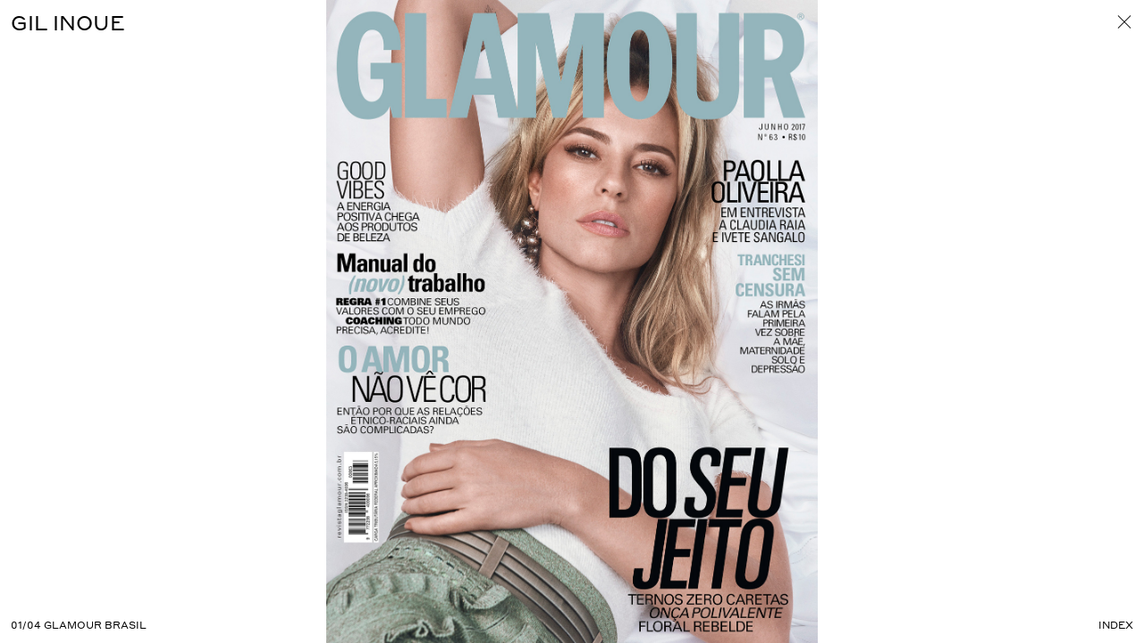

--- FILE ---
content_type: text/html; charset=UTF-8
request_url: http://www.wmartistmanagement.com/artists/photographers/gil-inoue/glamour-brasil/
body_size: 6587
content:

<!DOCTYPE html>
<html lang="en-US" class="no-js">
<head>
	<title>WM Artist Management    GLAMOUR BRASIL</title>
	<meta charset="UTF-8">
	<meta name="viewport" content="initial-scale = 1.0,maximum-scale = 1.0" />
	<meta name="description" content="Wilson Murphy founded WM Artist Management in August 2010 as a forward thinking agency with a boutique style and a global sensibility."/>
	<meta name="keywords" content="Wilson, Murphy, WM, agency, artist, artists, management, NYC, New York, photographer, photographers, fashion, advertising, editorial, film"/>
	<meta property="og:title" content="WM Artist Management" />
	<meta property="og:description" content="Wilson Murphy founded WM Artist Management in August 2010 as a forward thinking agency with a boutique style and a global sensibility." />
	<meta property="og:url" content="http://www.wmartistmanagement.com" />
	<meta property="og:image" content="http://www.wmartistmanagement.com/wp-content/themes/wm/open-graph.png" />
	<meta property="og:type" content="website" />
	<meta name="google" content="notranslate">
	<link rel="icon" type="image/png" href="[data-uri]" />
	<link rel="pingback" href="http://www.wmartistmanagement.com/xmlrpc.php">
	<link rel="stylesheet" href="http://www.wmartistmanagement.com/wp-content/themes/wm/style.css">
	<script>
	(function(i,s,o,g,r,a,m){i['GoogleAnalyticsObject']=r;i[r]=i[r]||function(){
	(i[r].q=i[r].q||[]).push(arguments)},i[r].l=1*new Date();a=s.createElement(o),
	m=s.getElementsByTagName(o)[0];a.async=1;a.src=g;m.parentNode.insertBefore(a,m)
	})(window,document,'script','https://www.google-analytics.com/analytics.js','ga');
	ga('create', 'UA-19537726-2', 'auto');
	ga('send', 'pageview');
	</script>	
	<script type="text/javascript" src="/wp-content/themes/wm/js/jquery-3.2.1.min.js"></script>
	<script type="text/javascript" src="/wp-content/themes/wm/js/jquery.easing.1.3.js"></script>
	<link rel='dns-prefetch' href='//s.w.org' />
		<script type="text/javascript">
			window._wpemojiSettings = {"baseUrl":"https:\/\/s.w.org\/images\/core\/emoji\/11\/72x72\/","ext":".png","svgUrl":"https:\/\/s.w.org\/images\/core\/emoji\/11\/svg\/","svgExt":".svg","source":{"concatemoji":"http:\/\/www.wmartistmanagement.com\/wp-includes\/js\/wp-emoji-release.min.js?ver=4.9.26"}};
			!function(e,a,t){var n,r,o,i=a.createElement("canvas"),p=i.getContext&&i.getContext("2d");function s(e,t){var a=String.fromCharCode;p.clearRect(0,0,i.width,i.height),p.fillText(a.apply(this,e),0,0);e=i.toDataURL();return p.clearRect(0,0,i.width,i.height),p.fillText(a.apply(this,t),0,0),e===i.toDataURL()}function c(e){var t=a.createElement("script");t.src=e,t.defer=t.type="text/javascript",a.getElementsByTagName("head")[0].appendChild(t)}for(o=Array("flag","emoji"),t.supports={everything:!0,everythingExceptFlag:!0},r=0;r<o.length;r++)t.supports[o[r]]=function(e){if(!p||!p.fillText)return!1;switch(p.textBaseline="top",p.font="600 32px Arial",e){case"flag":return s([55356,56826,55356,56819],[55356,56826,8203,55356,56819])?!1:!s([55356,57332,56128,56423,56128,56418,56128,56421,56128,56430,56128,56423,56128,56447],[55356,57332,8203,56128,56423,8203,56128,56418,8203,56128,56421,8203,56128,56430,8203,56128,56423,8203,56128,56447]);case"emoji":return!s([55358,56760,9792,65039],[55358,56760,8203,9792,65039])}return!1}(o[r]),t.supports.everything=t.supports.everything&&t.supports[o[r]],"flag"!==o[r]&&(t.supports.everythingExceptFlag=t.supports.everythingExceptFlag&&t.supports[o[r]]);t.supports.everythingExceptFlag=t.supports.everythingExceptFlag&&!t.supports.flag,t.DOMReady=!1,t.readyCallback=function(){t.DOMReady=!0},t.supports.everything||(n=function(){t.readyCallback()},a.addEventListener?(a.addEventListener("DOMContentLoaded",n,!1),e.addEventListener("load",n,!1)):(e.attachEvent("onload",n),a.attachEvent("onreadystatechange",function(){"complete"===a.readyState&&t.readyCallback()})),(n=t.source||{}).concatemoji?c(n.concatemoji):n.wpemoji&&n.twemoji&&(c(n.twemoji),c(n.wpemoji)))}(window,document,window._wpemojiSettings);
		</script>
		<style type="text/css">
img.wp-smiley,
img.emoji {
	display: inline !important;
	border: none !important;
	box-shadow: none !important;
	height: 1em !important;
	width: 1em !important;
	margin: 0 .07em !important;
	vertical-align: -0.1em !important;
	background: none !important;
	padding: 0 !important;
}
</style>
<script type='text/javascript'>
/* <![CDATA[ */
var ajax_object = {"ajax_url":"http:\/\/www.wmartistmanagement.com\/wp-admin\/admin-ajax.php"};
/* ]]> */
</script>
<script type='text/javascript' src='http://www.wmartistmanagement.com/wp-content/themes/wm/js/f.min.js?ver=4.9.26'></script>
<link rel='https://api.w.org/' href='http://www.wmartistmanagement.com/wp-json/' />
<link rel="EditURI" type="application/rsd+xml" title="RSD" href="http://www.wmartistmanagement.com/xmlrpc.php?rsd" />
<link rel="wlwmanifest" type="application/wlwmanifest+xml" href="http://www.wmartistmanagement.com/wp-includes/wlwmanifest.xml" /> 
<meta name="generator" content="WordPress 4.9.26" />
<link rel="canonical" href="http://www.wmartistmanagement.com/artists/photographers/gil-inoue/glamour-brasil/" />
<link rel='shortlink' href='http://www.wmartistmanagement.com/?p=660' />
<link rel="alternate" type="application/json+oembed" href="http://www.wmartistmanagement.com/wp-json/oembed/1.0/embed?url=http%3A%2F%2Fwww.wmartistmanagement.com%2Fartists%2Fphotographers%2Fgil-inoue%2Fglamour-brasil%2F" />
<link rel="alternate" type="text/xml+oembed" href="http://www.wmartistmanagement.com/wp-json/oembed/1.0/embed?url=http%3A%2F%2Fwww.wmartistmanagement.com%2Fartists%2Fphotographers%2Fgil-inoue%2Fglamour-brasil%2F&#038;format=xml" />
<link rel="icon" href="http://www.wmartistmanagement.com/wp-content/uploads/2019/01/cropped-WM_Insta-01-1-32x32.png" sizes="32x32" />
<link rel="icon" href="http://www.wmartistmanagement.com/wp-content/uploads/2019/01/cropped-WM_Insta-01-1-192x192.png" sizes="192x192" />
<link rel="apple-touch-icon-precomposed" href="http://www.wmartistmanagement.com/wp-content/uploads/2019/01/cropped-WM_Insta-01-1-180x180.png" />
<meta name="msapplication-TileImage" content="http://www.wmartistmanagement.com/wp-content/uploads/2019/01/cropped-WM_Insta-01-1-270x270.png" />
	
</head>

<body class="page-template page-template-page-project page-template-page-project-php page page-id-660 page-child parent-pageid-71" >
	
	<header>
		
		<ul>
			<li>
				<a href="/">W</a>
				<a href="/artists"  >Artists</a>
			</li>
			<li>
				<a href="/">M</a>
				<a href="/highlights"  >Highlights</a>
			</li>
			<li>
				<a href="/">Artist</a>
				<a href="/information"  >Information</a>
			</li>
			<li>
				<a href="/">Management</a>
				<a href="/search"  >Search</a>
			</li>
			<li>
				<a href="#">
					<span></span>
					<span></span>
					<span></span>
				</a>
			</li>
		</ul>
		
	</header>
	
	<main>
	
	<section id="header">
		
		<h1><a href="http://www.wmartistmanagement.com/artists/photographers/gil-inoue/">Gil Inoue</a></h1>
		
		<nav>
			<a href="http://www.wmartistmanagement.com/artists/photographers/gil-inoue/">
				<span></span>
				<span></span>
			</a>
		</nav>
		
	</section>
	
	<section id="loader">
		
		<h1>GLAMOUR BRASIL</h1>
		
	</section>

	<section id="slideshow" data-previous="http://www.wmartistmanagement.com/artists/photographers/gil-inoue/a-niemeyer/" data-next="http://www.wmartistmanagement.com/artists/photographers/gil-inoue/animale/">
		
		<aside>Next</aside>
		
						
				<div class="wrap active">
				
					<div class="center large " >
						
														
							<img src="http://www.wmartistmanagement.com/wp-content/uploads/2018/11/GL063_01_Capa_Bca.jpg"  srcset="http://www.wmartistmanagement.com/wp-content/uploads/2018/11/GL063_01_Capa_Bca.jpg 1200w, http://www.wmartistmanagement.com/wp-content/uploads/2018/11/GL063_01_Capa_Bca-1221x1600.jpg 800w, http://www.wmartistmanagement.com/wp-content/uploads/2018/11/GL063_01_Capa_Bca-611x800.jpg 400w " />								
												
					</div>
					
											
					<p>01/04 GLAMOUR BRASIL</p>
					
										
					
				</div>
				
								
				<div class="wrap ">
				
					<div class="center large " >
						
														
							<img src="http://www.wmartistmanagement.com/wp-content/uploads/2018/11/1719GIGL_005_739.jpg"  srcset="http://www.wmartistmanagement.com/wp-content/uploads/2018/11/1719GIGL_005_739.jpg 1200w, http://www.wmartistmanagement.com/wp-content/uploads/2018/11/1719GIGL_005_739-1600x1067.jpg 800w, http://www.wmartistmanagement.com/wp-content/uploads/2018/11/1719GIGL_005_739-800x533.jpg 400w " />								
												
					</div>
					
											
					<p>02/04 GLAMOUR BRASIL</p>
					
										
					
				</div>
				
								
				<div class="wrap ">
				
					<div class="center large " >
						
														
							<img src="http://www.wmartistmanagement.com/wp-content/uploads/2018/11/1719GIGL_002_422.jpg"  srcset="http://www.wmartistmanagement.com/wp-content/uploads/2018/11/1719GIGL_002_422.jpg 1200w, http://www.wmartistmanagement.com/wp-content/uploads/2018/11/1719GIGL_002_422-779x1024.jpg 800w, http://www.wmartistmanagement.com/wp-content/uploads/2018/11/1719GIGL_002_422-609x800.jpg 400w " />								
												
					</div>
					
											
					<p>03/04 GLAMOUR BRASIL</p>
					
										
					
				</div>
				
								
				<div class="wrap ">
				
					<div class="center large " >
						
														
							<img src="http://www.wmartistmanagement.com/wp-content/uploads/2018/11/1719GIGL_007_957.jpg"  srcset="http://www.wmartistmanagement.com/wp-content/uploads/2018/11/1719GIGL_007_957.jpg 1200w, http://www.wmartistmanagement.com/wp-content/uploads/2018/11/1719GIGL_007_957-1067x1600.jpg 800w, http://www.wmartistmanagement.com/wp-content/uploads/2018/11/1719GIGL_007_957-534x800.jpg 400w " />								
												
					</div>
					
											
					<p>04/04 GLAMOUR BRASIL</p>
					
										
					
				</div>
				
						
		<a href="#" id="index-cta">Index</a>
		
	</section>
	
	<section id="index">
		
					
			<div data-url="http://www.wmartistmanagement.com/artists/photographers/gil-inoue/glamour-brasil/">
				
				<div>
					
											<a href="http://www.wmartistmanagement.com/artists/photographers/gil-inoue/glamour-brasil/">
								
								<img src="http://www.wmartistmanagement.com/wp-content/uploads/2018/11/GL063_01_Capa_Bca-229x300.jpg" />
								
																
									<span>GLAMOUR BRASIL</span>
									
																
							</a>
							
													<a href="http://www.wmartistmanagement.com/artists/photographers/gil-inoue/glamour-brasil/">
								
								<img src="http://www.wmartistmanagement.com/wp-content/uploads/2018/11/1719GIGL_005_739-300x200.jpg" />
								
															
							</a>
							
													<a href="http://www.wmartistmanagement.com/artists/photographers/gil-inoue/glamour-brasil/">
								
								<img src="http://www.wmartistmanagement.com/wp-content/uploads/2018/11/1719GIGL_002_422-228x300.jpg" />
								
															
							</a>
							
													<a href="http://www.wmartistmanagement.com/artists/photographers/gil-inoue/glamour-brasil/">
								
								<img src="http://www.wmartistmanagement.com/wp-content/uploads/2018/11/1719GIGL_007_957-200x300.jpg" />
								
															
							</a>
							
										
				</div>
				
			</div>
			
						
			<div data-url="http://www.wmartistmanagement.com/artists/photographers/gil-inoue/animale/">
				
				<div>
					
											<a href="http://www.wmartistmanagement.com/artists/photographers/gil-inoue/animale/">
								
								<img src="http://www.wmartistmanagement.com/wp-content/uploads/2018/11/ANIMALE_SS17_BAZAAR_03-300x185.jpg" />
								
																
									<span>ANIMALE</span>
									
																
							</a>
							
													<a href="http://www.wmartistmanagement.com/artists/photographers/gil-inoue/animale/">
								
								<img src="http://www.wmartistmanagement.com/wp-content/uploads/2018/11/ANIMALE_SS17_VOGUE_02-teste-300x186.jpg" />
								
															
							</a>
							
										
				</div>
				
			</div>
			
						
			<div data-url="http://www.wmartistmanagement.com/artists/photographers/gil-inoue/monte-carlo-jewelry/">
				
				<div>
					
											<a href="http://www.wmartistmanagement.com/artists/photographers/gil-inoue/monte-carlo-jewelry/">
								
								<img src="http://www.wmartistmanagement.com/wp-content/uploads/2018/11/GL_MC_RevistaCaras_1-218x300.jpg" />
								
																
									<span>MONTE CARLO JEWELRY</span>
									
																
							</a>
							
													<a href="http://www.wmartistmanagement.com/artists/photographers/gil-inoue/monte-carlo-jewelry/">
								
								<img src="http://www.wmartistmanagement.com/wp-content/uploads/2018/11/GL_MC_RevistaCaras_6-218x300.jpg" />
								
															
							</a>
							
													<a href="http://www.wmartistmanagement.com/artists/photographers/gil-inoue/monte-carlo-jewelry/">
								
								<img src="http://www.wmartistmanagement.com/wp-content/uploads/2018/11/GL_MC_RevistaCaras_8-218x300.jpg" />
								
															
							</a>
							
										
				</div>
				
			</div>
			
						
			<div data-url="http://www.wmartistmanagement.com/artists/photographers/gil-inoue/glamour-brasil-2/">
				
				<div>
					
											<a href="http://www.wmartistmanagement.com/artists/photographers/gil-inoue/glamour-brasil-2/">
								
								<img src="http://www.wmartistmanagement.com/wp-content/uploads/2018/11/GL056_01_Cpa_Bca-229x300.jpg" />
								
																
									<span>GLAMOUR BRASIL</span>
									
																
							</a>
							
													<a href="http://www.wmartistmanagement.com/artists/photographers/gil-inoue/glamour-brasil-2/">
								
								<img src="http://www.wmartistmanagement.com/wp-content/uploads/2018/11/GL056_54_63_MateriaDeCapaBrunaMarquezine-1-300x196.jpg" />
								
															
							</a>
							
													<a href="http://www.wmartistmanagement.com/artists/photographers/gil-inoue/glamour-brasil-2/">
								
								<img src="http://www.wmartistmanagement.com/wp-content/uploads/2018/11/GL056_54_63_MateriaDeCapaBrunaMarquezine-2-229x300.jpg" />
								
															
							</a>
							
													<a href="http://www.wmartistmanagement.com/artists/photographers/gil-inoue/glamour-brasil-2/">
								
								<img src="http://www.wmartistmanagement.com/wp-content/uploads/2018/11/GL056_54_63_MateriaDeCapaBrunaMarquezine-4-228x300.jpg" />
								
															
							</a>
							
													<a href="http://www.wmartistmanagement.com/artists/photographers/gil-inoue/glamour-brasil-2/">
								
								<img src="http://www.wmartistmanagement.com/wp-content/uploads/2018/11/GL056_54_63_MateriaDeCapaBrunaMarquezine-5-300x196.jpg" />
								
															
							</a>
							
										
				</div>
				
			</div>
			
						
			<div data-url="http://www.wmartistmanagement.com/artists/photographers/gil-inoue/vogue-brasil-5/">
				
				<div>
					
											<a href="http://www.wmartistmanagement.com/artists/photographers/gil-inoue/vogue-brasil-5/">
								
								<img src="http://www.wmartistmanagement.com/wp-content/uploads/2018/11/CAPA_HSTERN-232x300.jpg" />
								
																
									<span>VOGUE BRASIL</span>
									
																
							</a>
							
										
				</div>
				
			</div>
			
						
			<div data-url="http://www.wmartistmanagement.com/artists/photographers/gil-inoue/basico/">
				
				<div>
					
											<a href="http://www.wmartistmanagement.com/artists/photographers/gil-inoue/basico/">
								
								<img src="http://www.wmartistmanagement.com/wp-content/uploads/2021/10/BASICOCOM_IG_FEED16-240x300.jpg" />
								
																
									<span>Basico</span>
									
																
							</a>
							
													<a href="http://www.wmartistmanagement.com/artists/photographers/gil-inoue/basico/">
								
								<img src="http://www.wmartistmanagement.com/wp-content/uploads/2021/10/BASICOCOM_IG_FEED18-240x300.jpg" />
								
															
							</a>
							
													<a href="http://www.wmartistmanagement.com/artists/photographers/gil-inoue/basico/">
								
								<img src="http://www.wmartistmanagement.com/wp-content/uploads/2021/10/BASICOCOM_IG_FEED_GRUPO-300x300.jpg" />
								
															
							</a>
							
													<a href="http://www.wmartistmanagement.com/artists/photographers/gil-inoue/basico/">
								
								<img src="http://www.wmartistmanagement.com/wp-content/uploads/2021/10/BASICOCOM_IG_FEED_GRUPO2-300x300.jpg" />
								
															
							</a>
							
													<a href="http://www.wmartistmanagement.com/artists/photographers/gil-inoue/basico/">
								
								<img src="http://www.wmartistmanagement.com/wp-content/uploads/2021/10/BASICOCOM_IG_FEED_GRUPO3-300x300.jpg" />
								
															
							</a>
							
													<a href="http://www.wmartistmanagement.com/artists/photographers/gil-inoue/basico/">
								
								<img src="http://www.wmartistmanagement.com/wp-content/uploads/2021/10/BASICOCOM_IG_FEED17-240x300.jpg" />
								
															
							</a>
							
													<a href="http://www.wmartistmanagement.com/artists/photographers/gil-inoue/basico/">
								
								<img src="http://www.wmartistmanagement.com/wp-content/uploads/2021/10/BASICOCOM_IG_FEED12-240x300.jpg" />
								
															
							</a>
							
													<a href="http://www.wmartistmanagement.com/artists/photographers/gil-inoue/basico/">
								
								<img src="http://www.wmartistmanagement.com/wp-content/uploads/2021/10/BASICOCOM_IG_FEED5-240x300.jpg" />
								
															
							</a>
							
													<a href="http://www.wmartistmanagement.com/artists/photographers/gil-inoue/basico/">
								
								<img src="http://www.wmartistmanagement.com/wp-content/uploads/2021/10/BASICOCOM_IG_FEED22-240x300.jpg" />
								
															
							</a>
							
										
				</div>
				
			</div>
			
						
			<div data-url="http://www.wmartistmanagement.com/artists/photographers/gil-inoue/aura/">
				
				<div>
					
											<a href="http://www.wmartistmanagement.com/artists/photographers/gil-inoue/aura/">
								
								<img src="http://www.wmartistmanagement.com/wp-content/uploads/2021/09/2127GIAU_001_0056-200x300.jpg" />
								
																
									<span>Aura</span>
									
																
							</a>
							
													<a href="http://www.wmartistmanagement.com/artists/photographers/gil-inoue/aura/">
								
								<img src="http://www.wmartistmanagement.com/wp-content/uploads/2021/09/2127GIAU_001_0097-200x300.jpg" />
								
															
							</a>
							
													<a href="http://www.wmartistmanagement.com/artists/photographers/gil-inoue/aura/">
								
								<img src="http://www.wmartistmanagement.com/wp-content/uploads/2021/09/2127GIAU_001_0112-200x300.jpg" />
								
															
							</a>
							
													<a href="http://www.wmartistmanagement.com/artists/photographers/gil-inoue/aura/">
								
								<img src="http://www.wmartistmanagement.com/wp-content/uploads/2021/09/2127GIAU_001_0131-300x200.jpg" />
								
															
							</a>
							
													<a href="http://www.wmartistmanagement.com/artists/photographers/gil-inoue/aura/">
								
								<img src="http://www.wmartistmanagement.com/wp-content/uploads/2021/09/2127GIAU_001_0242-200x300.jpg" />
								
															
							</a>
							
										
				</div>
				
			</div>
			
						
			<div data-url="http://www.wmartistmanagement.com/artists/photographers/gil-inoue/animale-oro/">
				
				<div>
					
											<a href="http://www.wmartistmanagement.com/artists/photographers/gil-inoue/animale-oro/">
								
								<img src="http://www.wmartistmanagement.com/wp-content/uploads/2021/07/2102GIAN_006_0461-240x300.jpg" />
								
																
									<span>Animale Oro</span>
									
																
							</a>
							
													<a href="http://www.wmartistmanagement.com/artists/photographers/gil-inoue/animale-oro/">
								
								<img src="http://www.wmartistmanagement.com/wp-content/uploads/2021/07/2102GIAN_007_0513-298x300.jpg" />
								
															
							</a>
							
													<a href="http://www.wmartistmanagement.com/artists/photographers/gil-inoue/animale-oro/">
								
								<img src="http://www.wmartistmanagement.com/wp-content/uploads/2021/07/2102GIAN_008_0636-240x300.jpg" />
								
															
							</a>
							
													<a href="http://www.wmartistmanagement.com/artists/photographers/gil-inoue/animale-oro/">
								
								<img src="http://www.wmartistmanagement.com/wp-content/uploads/2021/07/2102GIAN_002_0249-240x300.jpg" />
								
															
							</a>
							
													<a href="http://www.wmartistmanagement.com/artists/photographers/gil-inoue/animale-oro/">
								
								<img src="http://www.wmartistmanagement.com/wp-content/uploads/2021/07/2102GIAN_004_0363-240x300.jpg" />
								
															
							</a>
							
													<a href="http://www.wmartistmanagement.com/artists/photographers/gil-inoue/animale-oro/">
								
								<img src="http://www.wmartistmanagement.com/wp-content/uploads/2021/07/2102GIAN_009_0678-240x300.jpg" />
								
															
							</a>
							
													<a href="http://www.wmartistmanagement.com/artists/photographers/gil-inoue/animale-oro/">
								
								<img src="http://www.wmartistmanagement.com/wp-content/uploads/2021/07/2102GIAN_001_0073-240x300.jpg" />
								
															
							</a>
							
										
				</div>
				
			</div>
			
						
			<div data-url="http://www.wmartistmanagement.com/artists/photographers/gil-inoue/louie/">
				
				<div>
					
											<a href="http://www.wmartistmanagement.com/artists/photographers/gil-inoue/louie/">
								
								<img src="http://www.wmartistmanagement.com/wp-content/uploads/2021/03/Image-5-300x300.jpg" />
								
																
									<span>Louie</span>
									
																
							</a>
							
													<a href="http://www.wmartistmanagement.com/artists/photographers/gil-inoue/louie/">
								
								<img src="http://www.wmartistmanagement.com/wp-content/uploads/2021/03/2016GILO_001_0021-240x300.jpg" />
								
															
							</a>
							
													<a href="http://www.wmartistmanagement.com/artists/photographers/gil-inoue/louie/">
								
								<img src="http://www.wmartistmanagement.com/wp-content/uploads/2021/03/2016GILO_022_0907-240x300.jpg" />
								
															
							</a>
							
													<a href="http://www.wmartistmanagement.com/artists/photographers/gil-inoue/louie/">
								
								<img src="http://www.wmartistmanagement.com/wp-content/uploads/2021/03/2016GILO_021_0861-240x300.jpg" />
								
															
							</a>
							
													<a href="http://www.wmartistmanagement.com/artists/photographers/gil-inoue/louie/">
								
								<img src="http://www.wmartistmanagement.com/wp-content/uploads/2021/03/2016GILO_001_0034-240x300.jpg" />
								
															
							</a>
							
													<a href="http://www.wmartistmanagement.com/artists/photographers/gil-inoue/louie/">
								
								<img src="http://www.wmartistmanagement.com/wp-content/uploads/2021/03/2016GILO_002_0082-240x300.jpg" />
								
															
							</a>
							
										
				</div>
				
			</div>
			
						
			<div data-url="http://www.wmartistmanagement.com/artists/photographers/gil-inoue/vogue-brasil-7/">
				
				<div>
					
											<a href="http://www.wmartistmanagement.com/artists/photographers/gil-inoue/vogue-brasil-7/">
								
								<img src="http://www.wmartistmanagement.com/wp-content/uploads/2019/10/VGH11_100_CAPA_FLOWER-1-227x300.jpg" />
								
																
									<span>Vogue Brasil</span>
									
																
							</a>
							
													<a href="http://www.wmartistmanagement.com/artists/photographers/gil-inoue/vogue-brasil-7/">
								
								<img src="http://www.wmartistmanagement.com/wp-content/uploads/2019/10/1935GIVH_001_0159-200x300.jpg" />
								
															
							</a>
							
													<a href="http://www.wmartistmanagement.com/artists/photographers/gil-inoue/vogue-brasil-7/">
								
								<img src="http://www.wmartistmanagement.com/wp-content/uploads/2019/10/1935GIVH_004_0530-200x300.jpg" />
								
															
							</a>
							
													<a href="http://www.wmartistmanagement.com/artists/photographers/gil-inoue/vogue-brasil-7/">
								
								<img src="http://www.wmartistmanagement.com/wp-content/uploads/2019/10/1935GIVH_006_1150-300x200.jpg" />
								
															
							</a>
							
													<a href="http://www.wmartistmanagement.com/artists/photographers/gil-inoue/vogue-brasil-7/">
								
								<img src="http://www.wmartistmanagement.com/wp-content/uploads/2019/10/1935GIVH_003_0469-200x300.jpg" />
								
															
							</a>
							
													<a href="http://www.wmartistmanagement.com/artists/photographers/gil-inoue/vogue-brasil-7/">
								
								<img src="http://www.wmartistmanagement.com/wp-content/uploads/2019/10/1935GIVH_005_0707-200x300.jpg" />
								
															
							</a>
							
													<a href="http://www.wmartistmanagement.com/artists/photographers/gil-inoue/vogue-brasil-7/">
								
								<img src="http://www.wmartistmanagement.com/wp-content/uploads/2019/10/1935GIVH_009_1592-200x300.jpg" />
								
															
							</a>
							
													<a href="http://www.wmartistmanagement.com/artists/photographers/gil-inoue/vogue-brasil-7/">
								
								<img src="http://www.wmartistmanagement.com/wp-content/uploads/2019/10/1935GIVH_008_1398-300x200.jpg" />
								
															
							</a>
							
													<a href="http://www.wmartistmanagement.com/artists/photographers/gil-inoue/vogue-brasil-7/">
								
								<img src="http://www.wmartistmanagement.com/wp-content/uploads/2019/10/1935GIVH_007_1241-200x300.jpg" />
								
															
							</a>
							
													<a href="http://www.wmartistmanagement.com/artists/photographers/gil-inoue/vogue-brasil-7/">
								
								<img src="http://www.wmartistmanagement.com/wp-content/uploads/2019/10/1935GIVH_010_1727-200x300.jpg" />
								
															
							</a>
							
										
				</div>
				
			</div>
			
						
			<div data-url="http://www.wmartistmanagement.com/artists/photographers/gil-inoue/1527-2/">
				
				<div>
					
											<a href="http://www.wmartistmanagement.com/artists/photographers/gil-inoue/1527-2/">
								
								<img src="http://www.wmartistmanagement.com/wp-content/uploads/2018/12/1870GIVG_001_0117-copy-227x300.jpg" />
								
																
									<span>VOGUE BRASIL</span>
									
																
							</a>
							
													<a href="http://www.wmartistmanagement.com/artists/photographers/gil-inoue/1527-2/">
								
								<img src="http://www.wmartistmanagement.com/wp-content/uploads/2018/12/1870GIVG_002_0223-copy-227x300.jpg" />
								
															
							</a>
							
													<a href="http://www.wmartistmanagement.com/artists/photographers/gil-inoue/1527-2/">
								
								<img src="http://www.wmartistmanagement.com/wp-content/uploads/2018/12/1870GIVG_003_0403-copy-227x300.jpg" />
								
															
							</a>
							
													<a href="http://www.wmartistmanagement.com/artists/photographers/gil-inoue/1527-2/">
								
								<img src="http://www.wmartistmanagement.com/wp-content/uploads/2018/12/1870GIVG_004_0490-copy-227x300.jpg" />
								
															
							</a>
							
													<a href="http://www.wmartistmanagement.com/artists/photographers/gil-inoue/1527-2/">
								
								<img src="http://www.wmartistmanagement.com/wp-content/uploads/2018/12/1870GIVG_005_0713-copy-227x300.jpg" />
								
															
							</a>
							
													<a href="http://www.wmartistmanagement.com/artists/photographers/gil-inoue/1527-2/">
								
								<img src="http://www.wmartistmanagement.com/wp-content/uploads/2018/12/1870GIVG_006_1042-1-copy-227x300.jpg" />
								
															
							</a>
							
										
				</div>
				
			</div>
			
						
			<div data-url="http://www.wmartistmanagement.com/artists/photographers/gil-inoue/vogue-brasil-6/">
				
				<div>
					
											<a href="http://www.wmartistmanagement.com/artists/photographers/gil-inoue/vogue-brasil-6/">
								
								<img src="http://www.wmartistmanagement.com/wp-content/uploads/2018/12/1863GIVG_001_0097-e1547497545492-227x300.jpg" />
								
																
									<span>VOGUE BRASIL</span>
									
																
							</a>
							
													<a href="http://www.wmartistmanagement.com/artists/photographers/gil-inoue/vogue-brasil-6/">
								
								<img src="http://www.wmartistmanagement.com/wp-content/uploads/2018/12/1863GIVG_002_0234-200x300.jpg" />
								
															
							</a>
							
													<a href="http://www.wmartistmanagement.com/artists/photographers/gil-inoue/vogue-brasil-6/">
								
								<img src="http://www.wmartistmanagement.com/wp-content/uploads/2018/12/1863GIVG_003_0334-200x300.jpg" />
								
															
							</a>
							
										
				</div>
				
			</div>
			
						
			<div data-url="http://www.wmartistmanagement.com/artists/photographers/gil-inoue/vogue-brasil-3/">
				
				<div>
					
											<a href="http://www.wmartistmanagement.com/artists/photographers/gil-inoue/vogue-brasil-3/">
								
								<img src="http://www.wmartistmanagement.com/wp-content/uploads/2018/11/HSTERN10_P01_CAPA-228x300.jpg" />
								
																
									<span>Vogue Brasil</span>
									
																
							</a>
							
													<a href="http://www.wmartistmanagement.com/artists/photographers/gil-inoue/vogue-brasil-3/">
								
								<img src="http://www.wmartistmanagement.com/wp-content/uploads/2018/11/GI_Vbrasil_HStern01-224x300.jpg" />
								
															
							</a>
							
													<a href="http://www.wmartistmanagement.com/artists/photographers/gil-inoue/vogue-brasil-3/">
								
								<img src="http://www.wmartistmanagement.com/wp-content/uploads/2018/11/GI_Vbrasil_HStern02-224x300.jpg" />
								
															
							</a>
							
													<a href="http://www.wmartistmanagement.com/artists/photographers/gil-inoue/vogue-brasil-3/">
								
								<img src="http://www.wmartistmanagement.com/wp-content/uploads/2018/11/GI_Vbrasil_HStern03-225x300.jpg" />
								
															
							</a>
							
													<a href="http://www.wmartistmanagement.com/artists/photographers/gil-inoue/vogue-brasil-3/">
								
								<img src="http://www.wmartistmanagement.com/wp-content/uploads/2018/11/GI_Vbrasil_HStern04-224x300.jpg" />
								
															
							</a>
							
													<a href="http://www.wmartistmanagement.com/artists/photographers/gil-inoue/vogue-brasil-3/">
								
								<img src="http://www.wmartistmanagement.com/wp-content/uploads/2018/11/GI_Vbrasil_HStern05-224x300.jpg" />
								
															
							</a>
							
													<a href="http://www.wmartistmanagement.com/artists/photographers/gil-inoue/vogue-brasil-3/">
								
								<img src="http://www.wmartistmanagement.com/wp-content/uploads/2018/11/GI_Vbrasil_HStern06-224x300.jpg" />
								
															
							</a>
							
										
				</div>
				
			</div>
			
						
			<div data-url="http://www.wmartistmanagement.com/artists/photographers/gil-inoue/vogue-brasil/">
				
				<div>
					
											<a href="http://www.wmartistmanagement.com/artists/photographers/gil-inoue/vogue-brasil/">
								
								<img src="http://www.wmartistmanagement.com/wp-content/uploads/2018/11/VG_ESP_CAPA1-1-240x300.jpg" />
								
																
									<span>VOGUE BRASIL</span>
									
																
							</a>
							
													<a href="http://www.wmartistmanagement.com/artists/photographers/gil-inoue/vogue-brasil/">
								
								<img src="http://www.wmartistmanagement.com/wp-content/uploads/2018/11/1839GIVG_001_0162copy-230x300.jpg" />
								
															
							</a>
							
													<a href="http://www.wmartistmanagement.com/artists/photographers/gil-inoue/vogue-brasil/">
								
								<img src="http://www.wmartistmanagement.com/wp-content/uploads/2018/11/1839GIVG_003_02743-300x201.jpg" />
								
															
							</a>
							
													<a href="http://www.wmartistmanagement.com/artists/photographers/gil-inoue/vogue-brasil/">
								
								<img src="http://www.wmartistmanagement.com/wp-content/uploads/2018/11/1839GIVG_008_0768-13-230x300.jpg" />
								
															
							</a>
							
													<a href="http://www.wmartistmanagement.com/artists/photographers/gil-inoue/vogue-brasil/">
								
								<img src="http://www.wmartistmanagement.com/wp-content/uploads/2018/11/1839GIVG_005_04193-230x300.jpg" />
								
															
							</a>
							
													<a href="http://www.wmartistmanagement.com/artists/photographers/gil-inoue/vogue-brasil/">
								
								<img src="http://www.wmartistmanagement.com/wp-content/uploads/2018/11/1839GIVG_007_05213-230x300.jpg" />
								
															
							</a>
							
													<a href="http://www.wmartistmanagement.com/artists/photographers/gil-inoue/vogue-brasil/">
								
								<img src="http://www.wmartistmanagement.com/wp-content/uploads/2018/11/1839GIVG_006_0503-230x300.jpg" />
								
															
							</a>
							
													<a href="http://www.wmartistmanagement.com/artists/photographers/gil-inoue/vogue-brasil/">
								
								<img src="http://www.wmartistmanagement.com/wp-content/uploads/2018/11/35539593_899785406871227_5843674546648907776_n-240x300.jpg" />
								
															
							</a>
							
										
				</div>
				
			</div>
			
						
			<div data-url="http://www.wmartistmanagement.com/artists/photographers/gil-inoue/lofficiel-brasil/">
				
				<div>
					
											<a href="http://www.wmartistmanagement.com/artists/photographers/gil-inoue/lofficiel-brasil/">
								
								<img src="http://www.wmartistmanagement.com/wp-content/uploads/2018/11/1717GILO_005_590-200x300.jpg" />
								
																
									<span>L&#8217;OFFICIEL BRASIL</span>
									
																
							</a>
							
													<a href="http://www.wmartistmanagement.com/artists/photographers/gil-inoue/lofficiel-brasil/">
								
								<img src="http://www.wmartistmanagement.com/wp-content/uploads/2018/11/1717GILO_011_1287-200x300.jpg" />
								
															
							</a>
							
													<a href="http://www.wmartistmanagement.com/artists/photographers/gil-inoue/lofficiel-brasil/">
								
								<img src="http://www.wmartistmanagement.com/wp-content/uploads/2018/11/1717GILO_009_1006-300x200.jpg" />
								
															
							</a>
							
													<a href="http://www.wmartistmanagement.com/artists/photographers/gil-inoue/lofficiel-brasil/">
								
								<img src="http://www.wmartistmanagement.com/wp-content/uploads/2018/11/1717GILO_005_585-200x300.jpg" />
								
															
							</a>
							
													<a href="http://www.wmartistmanagement.com/artists/photographers/gil-inoue/lofficiel-brasil/">
								
								<img src="http://www.wmartistmanagement.com/wp-content/uploads/2018/11/1717GILO_012_1357-200x300.jpg" />
								
															
							</a>
							
										
				</div>
				
			</div>
			
						
			<div data-url="http://www.wmartistmanagement.com/artists/photographers/gil-inoue/vogue-brasil-2/">
				
				<div>
					
											<a href="http://www.wmartistmanagement.com/artists/photographers/gil-inoue/vogue-brasil-2/">
								
								<img src="http://www.wmartistmanagement.com/wp-content/uploads/2019/01/VG466_P161_MODA_MONO-1-copy-300x198.jpg" />
								
																
									<span>VOGUE BRASIL</span>
									
																
							</a>
							
													<a href="http://www.wmartistmanagement.com/artists/photographers/gil-inoue/vogue-brasil-2/">
								
								<img src="http://www.wmartistmanagement.com/wp-content/uploads/2019/01/VG466_P161_MODA_MONO-2-228x300.jpg" />
								
															
							</a>
							
													<a href="http://www.wmartistmanagement.com/artists/photographers/gil-inoue/vogue-brasil-2/">
								
								<img src="http://www.wmartistmanagement.com/wp-content/uploads/2019/01/VG466_P161_MODA_MONO-3-238x300.jpg" />
								
															
							</a>
							
													<a href="http://www.wmartistmanagement.com/artists/photographers/gil-inoue/vogue-brasil-2/">
								
								<img src="http://www.wmartistmanagement.com/wp-content/uploads/2019/01/VG466_P161_MODA_MONO-4-227x300.jpg" />
								
															
							</a>
							
													<a href="http://www.wmartistmanagement.com/artists/photographers/gil-inoue/vogue-brasil-2/">
								
								<img src="http://www.wmartistmanagement.com/wp-content/uploads/2019/01/VG466_P161_MODA_MONO-5-238x300.jpg" />
								
															
							</a>
							
													<a href="http://www.wmartistmanagement.com/artists/photographers/gil-inoue/vogue-brasil-2/">
								
								<img src="http://www.wmartistmanagement.com/wp-content/uploads/2019/01/VG466_P161_MODA_MONO-10-234x300.jpg" />
								
															
							</a>
							
													<a href="http://www.wmartistmanagement.com/artists/photographers/gil-inoue/vogue-brasil-2/">
								
								<img src="http://www.wmartistmanagement.com/wp-content/uploads/2019/01/VG466_P161_MODA_MONO-11-238x300.jpg" />
								
															
							</a>
							
													<a href="http://www.wmartistmanagement.com/artists/photographers/gil-inoue/vogue-brasil-2/">
								
								<img src="http://www.wmartistmanagement.com/wp-content/uploads/2019/01/VG466_P161_MODA_MONO-12-227x300.jpg" />
								
															
							</a>
							
										
				</div>
				
			</div>
			
						
			<div data-url="http://www.wmartistmanagement.com/artists/photographers/gil-inoue/natura-k/">
				
				<div>
					
											<a href="http://www.wmartistmanagement.com/artists/photographers/gil-inoue/natura-k/">
								
								<img src="http://www.wmartistmanagement.com/wp-content/uploads/2019/01/NATURA_K_01-300x197.jpg" />
								
																
									<span>NATURA K</span>
									
																
							</a>
							
													<a href="http://www.wmartistmanagement.com/artists/photographers/gil-inoue/natura-k/">
								
								<img src="http://www.wmartistmanagement.com/wp-content/uploads/2019/01/NATURA_K_02-300x185.jpg" />
								
															
							</a>
							
													<a href="http://www.wmartistmanagement.com/artists/photographers/gil-inoue/natura-k/">
								
								<img src="http://www.wmartistmanagement.com/wp-content/uploads/2019/01/NATURA_K_03-300x207.jpg" />
								
															
							</a>
							
										
				</div>
				
			</div>
			
						
			<div data-url="http://www.wmartistmanagement.com/artists/photographers/gil-inoue/schutz-lab/">
				
				<div>
					
											<a href="http://www.wmartistmanagement.com/artists/photographers/gil-inoue/schutz-lab/">
								
								<img src="http://www.wmartistmanagement.com/wp-content/uploads/2018/11/1726GISC_014_1161copy-200x300.jpg" />
								
																
									<span>SCHUTZ LAB</span>
									
																
							</a>
							
													<a href="http://www.wmartistmanagement.com/artists/photographers/gil-inoue/schutz-lab/">
								
								<img src="http://www.wmartistmanagement.com/wp-content/uploads/2018/11/1726GISC_010_0925copy-200x300.jpg" />
								
															
							</a>
							
													<a href="http://www.wmartistmanagement.com/artists/photographers/gil-inoue/schutz-lab/">
								
								<img src="http://www.wmartistmanagement.com/wp-content/uploads/2018/11/1726GISC_016_1396copy-200x300.jpg" />
								
															
							</a>
							
													<a href="http://www.wmartistmanagement.com/artists/photographers/gil-inoue/schutz-lab/">
								
								<img src="http://www.wmartistmanagement.com/wp-content/uploads/2018/11/1726GISC_008_0818copy-200x300.jpg" />
								
															
							</a>
							
													<a href="http://www.wmartistmanagement.com/artists/photographers/gil-inoue/schutz-lab/">
								
								<img src="http://www.wmartistmanagement.com/wp-content/uploads/2018/11/1726GISC_011_0981copy-200x300.jpg" />
								
															
							</a>
							
													<a href="http://www.wmartistmanagement.com/artists/photographers/gil-inoue/schutz-lab/">
								
								<img src="http://www.wmartistmanagement.com/wp-content/uploads/2018/11/1726GISC_011_1004copy-300x200.jpg" />
								
															
							</a>
							
													<a href="http://www.wmartistmanagement.com/artists/photographers/gil-inoue/schutz-lab/">
								
								<img src="http://www.wmartistmanagement.com/wp-content/uploads/2018/11/1726GISC_017_1410copy-200x300.jpg" />
								
															
							</a>
							
													<a href="http://www.wmartistmanagement.com/artists/photographers/gil-inoue/schutz-lab/">
								
								<img src="http://www.wmartistmanagement.com/wp-content/uploads/2018/11/1726GISC_013_1147copy-200x300.jpg" />
								
															
							</a>
							
													<a href="http://www.wmartistmanagement.com/artists/photographers/gil-inoue/schutz-lab/">
								
								<img src="http://www.wmartistmanagement.com/wp-content/uploads/2018/11/1726GISC_011_0977copy-200x300.jpg" />
								
															
							</a>
							
													<a href="http://www.wmartistmanagement.com/artists/photographers/gil-inoue/schutz-lab/">
								
								<img src="http://www.wmartistmanagement.com/wp-content/uploads/2018/11/1726GISC_018_1430copy-200x300.jpg" />
								
															
							</a>
							
										
				</div>
				
			</div>
			
						
			<div data-url="http://www.wmartistmanagement.com/artists/photographers/gil-inoue/vogue-brasil-4/">
				
				<div>
					
											<a href="http://www.wmartistmanagement.com/artists/photographers/gil-inoue/vogue-brasil-4/">
								
								<img src="http://www.wmartistmanagement.com/wp-content/uploads/2018/11/MG_NOIVA26_CAPA-240x300.jpg" />
								
																
									<span>VOGUE BRASIL</span>
									
																
							</a>
							
													<a href="http://www.wmartistmanagement.com/artists/photographers/gil-inoue/vogue-brasil-4/">
								
								<img src="http://www.wmartistmanagement.com/wp-content/uploads/2018/11/NAC_NOIVA26_CAPA_gil-240x300.jpg" />
								
															
							</a>
							
										
				</div>
				
			</div>
			
						
			<div data-url="http://www.wmartistmanagement.com/artists/photographers/gil-inoue/a-niemeyer/">
				
				<div>
					
											<a href="http://www.wmartistmanagement.com/artists/photographers/gil-inoue/a-niemeyer/">
								
								<img src="http://www.wmartistmanagement.com/wp-content/uploads/2018/11/1732GIAN_002_0164-240x300.jpg" />
								
																
									<span>A.NIEMEYER</span>
									
																
							</a>
							
													<a href="http://www.wmartistmanagement.com/artists/photographers/gil-inoue/a-niemeyer/">
								
								<img src="http://www.wmartistmanagement.com/wp-content/uploads/2018/11/1732GIAN_003_0221-240x300.jpg" />
								
															
							</a>
							
													<a href="http://www.wmartistmanagement.com/artists/photographers/gil-inoue/a-niemeyer/">
								
								<img src="http://www.wmartistmanagement.com/wp-content/uploads/2018/11/1732GIAN_007_0450-240x300.jpg" />
								
															
							</a>
							
													<a href="http://www.wmartistmanagement.com/artists/photographers/gil-inoue/a-niemeyer/">
								
								<img src="http://www.wmartistmanagement.com/wp-content/uploads/2018/11/1732GIAN_008_0438-240x300.jpg" />
								
															
							</a>
							
													<a href="http://www.wmartistmanagement.com/artists/photographers/gil-inoue/a-niemeyer/">
								
								<img src="http://www.wmartistmanagement.com/wp-content/uploads/2018/11/1732GIAN_012_0654-240x300.jpg" />
								
															
							</a>
							
													<a href="http://www.wmartistmanagement.com/artists/photographers/gil-inoue/a-niemeyer/">
								
								<img src="http://www.wmartistmanagement.com/wp-content/uploads/2018/11/1732GIAN_015_0783-240x300.jpg" />
								
															
							</a>
							
													<a href="http://www.wmartistmanagement.com/artists/photographers/gil-inoue/a-niemeyer/">
								
								<img src="http://www.wmartistmanagement.com/wp-content/uploads/2018/11/1732GIAN_018_0939-240x300.jpg" />
								
															
							</a>
							
													<a href="http://www.wmartistmanagement.com/artists/photographers/gil-inoue/a-niemeyer/">
								
								<img src="http://www.wmartistmanagement.com/wp-content/uploads/2018/11/1732GIAN_021_1113-240x300.jpg" />
								
															
							</a>
							
										
				</div>
				
			</div>
			
					
		<!-- <a href="#" id="overview-cta">Overview</a> -->
		
	</section>
	
	</main>
	
</body>

</html>




--- FILE ---
content_type: text/css
request_url: http://www.wmartistmanagement.com/wp-content/themes/wm/style.css
body_size: 11616
content:
/*!
 Theme Name:   WM
 Description:  WM Artist Management
 Author:       Frederik Delmotte
 Author URI:   http://frederikdelmotte.com
 Version:      1.0.0
*/
html, body, div, span, object, iframe, h1, h2, h3, h4, h5, h6, p, blockquote, pre, abbr, address, cite, code, del, dfn, em, img, ins, kbd, q, samp, small, strong, sub, sup, var, b, i, dl, dt, dd, ol, ul, li, fieldset, form, label, legend, table, caption, tbody, tfoot, thead, tr, th, td, article, aside, canvas, details, figcaption, figure, footer, header, hgroup, menu, nav, section, summary, time, mark, audio, video {
  margin: 0;
  padding: 0;
  border: 0;
  outline: 0;
  font-size: 100%;
  vertical-align: baseline;
  background: transparent; }

body {
  line-height: 1; }

article, aside, details, figcaption, figure, footer, header, hgroup, menu, nav, section {
  display: block; }

nav ul {
  list-style: none; }

blockquote, q {
  quotes: none; }

blockquote:before, blockquote:after, q:before, q:after {
  content: '';
  content: none; }

a {
  margin: 0;
  padding: 0;
  font-size: 100%;
  vertical-align: baseline;
  background: transparent; }

ins {
  background-color: #ff9;
  color: #000;
  text-decoration: none; }

mark {
  background-color: #ff9;
  color: #000;
  font-style: italic;
  font-weight: bold; }

del {
  text-decoration: line-through; }

abbr[title], dfn[title] {
  border-bottom: 1px dotted;
  cursor: help; }

table {
  border-collapse: collapse;
  border-spacing: 0; }

hr {
  display: block;
  height: 1px;
  border: 0;
  border-top: 1px solid #cccccc;
  margin: 1em 0;
  padding: 0; }

input, select {
  vertical-align: middle; }

/* 
 * variables
 */
/* 
 * mixins
 */
/*
 * keyframe animation
 */
@-webkit-keyframes fadeIn {
  0% {
    opacity: 0; }
  100% {
    opacity: 1; } }
@-moz-keyframes fadeIn {
  0% {
    opacity: 0; }
  100% {
    opacity: 1; } }
@-o-keyframes fadeIn {
  0% {
    opacity: 0; }
  100% {
    opacity: 1; } }
@keyframes fadeIn {
  0% {
    opacity: 0; }
  100% {
    opacity: 1; } }
@-webkit-keyframes moveUp {
  0% {
    opacity: 1;
    margin-top: 0; }
  100% {
    opacity: 0;
    margin-top: -30px; } }
@-moz-keyframes moveUp {
  0% {
    opacity: 1;
    margin-top: 0; }
  100% {
    opacity: 0;
    margin-top: -30px; } }
@-o-keyframes moveUp {
  0% {
    opacity: 1;
    margin-top: 0; }
  100% {
    opacity: 0;
    margin-top: -30px; } }
@keyframes moveUp {
  0% {
    opacity: 1;
    margin-top: 0; }
  100% {
    opacity: 0;
    margin-top: -30px; } }
@-webkit-keyframes pulse {
  0% {
    opacity: 0; }
  50% {
    opacity: 1; }
  100% {
    opacity: 0; } }
@-moz-keyframes pulse {
  0% {
    opacity: 0; }
  50% {
    opacity: 1; }
  100% {
    opacity: 0; } }
@-o-keyframes pulse {
  0% {
    opacity: 0; }
  50% {
    opacity: 1; }
  100% {
    opacity: 0; } }
@keyframes pulse {
  0% {
    opacity: 0; }
  50% {
    opacity: 1; }
  100% {
    opacity: 0; } }
/* 
 * fonts
 */
@font-face {
  font-family: 'SAR';
  src: url("fonts/StyreneA-Regular.otf") format("opentype");
  font-style: normal;
  font-stretch: normal; }
/* 
 * general
 */
* {
  -webkit-overflow-scrolling: touch; }

body {
  font-family: 'SAR', sans-serif;
  text-transform: uppercase; }

a {
  text-decoration: none;
  outline: none; }

/* 
 * typography
 */
h1, h2, h3, p, a, ul li, input {
  font-weight: normal;
  color: #000; }

a {
  color: #000; }

ul {
  list-style: none; }

img {
  -moz-user-select: -moz- none;
  -khtml-user-select: none;
  -webkit-user-select: none;
  -o-user-select: none;
  user-select: none; }

main, section, div {
  position: relative; }

div.top-left {
  align-items: flex-start;
  justify-content: flex-start; }
div.top-center {
  align-items: flex-start;
  justify-content: center; }
div.top-right {
  align-items: flex-start;
  justify-content: flex-end; }
div.center-left {
  align-items: center;
  justify-content: flex-start; }
div.center-center {
  align-items: center;
  justify-content: center; }
div.center-right {
  align-items: center;
  justify-content: flex-end; }
div.bottom-left {
  align-items: flex-end;
  justify-content: flex-start; }
div.bottom-center {
  align-items: flex-end;
  justify-content: center; }
div.bottom-right {
  align-items: flex-end;
  justify-content: flex-end; }

input {
  font-family: 'SAR', sans-serif;
  text-transform: uppercase;
  background: none;
  border: none;
  margin: 0;
  padding: 0;
  outline: none; }

/* 
 * layout
 */
body {
  font-size: 22px;
  line-height: 26px;
  /*
  &.loading *{
  	cursor: wait;
  }
  */ }
  body #highlights > div > div p,
  body #slideshow > aside,
  body #slideshow > div > p, body.page-template-page-artists section:nth-of-type(1) #menu-artists > li > a, body.page-template-page-artist section#info h2, body.page-template-page-artist section#info ul li a, body.page-template-page-artist section#slideshow a, body.page-template-page-artist section#slideshow ul li, body.page-template-page-artist section#projects a, body.page-template-page-project section#slideshow ul li, body.page-template-page-project section#slideshow > a, body.page-template-page-project section#slideshow .unmute-cta, body.page-template-page-project section#index > a, body.page-template-page-project section#index div span, body.page-template-page-information section h2, body.page-template-page-search #results > div a,
  body footer ul li {
    font-size: 11px;
    line-height: 15px; }
  body header {
    position: absolute;
    top: 0;
    left: 0;
    width: calc(100vw - 24px);
    padding: 12px;
    z-index: 2; }
    body header > ul {
      width: 100%;
      z-index: 2;
      overflow: auto; }
      body header > ul li {
        display: block;
        width: 100%;
        height: 30px;
        overflow: hidden; }
        body header > ul li:not(:nth-of-type(5)) > a {
          color: #000;
          display: block;
          -webkit-transition: all 0.7s cubic-bezier(0.25, 0.01, 0.25, 1);
          -moz-transition: all 0.7s cubic-bezier(0.25, 0.01, 0.25, 1);
          -ms-transition: all 0.7s cubic-bezier(0.25, 0.01, 0.25, 1);
          -o-transition: all 0.7s cubic-bezier(0.25, 0.01, 0.25, 1);
          transition: all 0.7s cubic-bezier(0.25, 0.01, 0.25, 1); }
        body header > ul li:not(:nth-of-type(5)) > a:nth-of-type(1) {
          margin-top: 0;
          opacity: 1; }
        body header > ul li:not(:nth-of-type(5)) > a:nth-of-type(2) {
          opacity: 0; }
        body header > ul li:not(:nth-of-type(5)):nth-of-type(1) > a {
          -webkit-transition-delay: 0ms;
          -moz-transition-delay: 0ms;
          -ms-transition-delay: 0ms;
          -o-transition-delay: 0ms;
          transition-delay: 0ms; }
        body header > ul li:not(:nth-of-type(5)):nth-of-type(2) > a {
          -webkit-transition-delay: 70ms;
          -moz-transition-delay: 70ms;
          -ms-transition-delay: 70ms;
          -o-transition-delay: 70ms;
          transition-delay: 70ms; }
        body header > ul li:not(:nth-of-type(5)):nth-of-type(3) > a {
          -webkit-transition-delay: 140ms;
          -moz-transition-delay: 140ms;
          -ms-transition-delay: 140ms;
          -o-transition-delay: 140ms;
          transition-delay: 140ms; }
        body header > ul li:not(:nth-of-type(5)):nth-of-type(4) > a {
          -webkit-transition-delay: 210ms;
          -moz-transition-delay: 210ms;
          -ms-transition-delay: 210ms;
          -o-transition-delay: 210ms;
          transition-delay: 210ms; }
        body header > ul li:nth-of-type(5) {
          position: absolute;
          top: 13px;
          right: 12px;
          width: 20px !important; }
          body header > ul li:nth-of-type(5) a {
            position: relative;
            display: block;
            width: 20px;
            height: 25px;
            margin-top: 6px;
            opacity: 1; }
          body header > ul li:nth-of-type(5) span {
            position: absolute;
            display: block;
            width: 100%;
            height: 1px;
            background: #000;
            -webkit-transition: all 0.2s cubic-bezier(0.075, 0.82, 0.165, 1);
            -moz-transition: all 0.2s cubic-bezier(0.075, 0.82, 0.165, 1);
            -ms-transition: all 0.2s cubic-bezier(0.075, 0.82, 0.165, 1);
            -o-transition: all 0.2s cubic-bezier(0.075, 0.82, 0.165, 1);
            transition: all 0.2s cubic-bezier(0.075, 0.82, 0.165, 1); }
            body header > ul li:nth-of-type(5) span:nth-child(1) {
              top: 7px; }
            body header > ul li:nth-of-type(5) span:nth-child(2) {
              top: 14px; }
  body main {
    padding: 240px 0 0;
    background: #fff;
    z-index: 1;
    cursor: auto;
    -webkit-animation: fadeIn 1000ms cubic-bezier(0.25, 0.01, 0.25, 1) forwards;
    -moz-animation: fadeIn 1000ms cubic-bezier(0.25, 0.01, 0.25, 1) forwards;
    -o-animation: fadeIn 1000ms cubic-bezier(0.25, 0.01, 0.25, 1) forwards;
    animation: fadeIn 1000ms cubic-bezier(0.25, 0.01, 0.25, 1) forwards; }
    body main section {
      overflow: auto; }
  body footer {
    background: #fff;
    width: calc(100% - 24px);
    padding: 12px;
    overflow: auto;
    text-transform: uppercase; }
    body footer ul li {
      display: block;
      width: 100%;
      overflow: hidden;
      margin-top: 5px; }
  body.home main {
    padding: 0; }
  body.home main section#slideshow > div > div {
    position: absolute; }
  body.home main section#highlights {
    background: #f3f3f3; }
  body.home footer {
    background: #f3f3f3; }
  body.page-template-page-artists main {
    padding-left: 12px;
    padding-right: 12px;
    min-height: calc( 100vh - 240px); }
  body.page-template-page-artists section:nth-of-type(1) #menu-artists > li {
    margin-bottom: 30px; }
    body.page-template-page-artists section:nth-of-type(1) #menu-artists > li > a {
      cursor: default;
      display: block;
      margin-bottom: 4px; }
  body.page-template-page-artists section:nth-of-type(1) .sub-menu li a {
    -webkit-transition: opacity 0.6s ease-out;
    -moz-transition: opacity 0.6s ease-out;
    -ms-transition: opacity 0.6s ease-out;
    -o-transition: opacity 0.6s ease-out;
    transition: opacity 0.6s ease-out; }
    body.page-template-page-artists section:nth-of-type(1) .sub-menu li a.dim {
      opacity: .2; }
  body.page-template-page-artists section#preview {
    display: none; }
    body.page-template-page-artists section#preview > div {
      position: absolute;
      width: 100%;
      height: 100%;
      display: none; }
      body.page-template-page-artists section#preview > div img {
        position: absolute;
        max-width: 100%;
        max-height: 100%;
        object-fit: contain;
        object-position: 0 0;
        display: none; }
  body.page-template-page-artists section#transition {
    position: fixed;
    z-index: 5;
    pointer-events: none;
    width: 100vw;
    height: 100vh;
    top: 0;
    left: 0; }
    body.page-template-page-artists section#transition div {
      position: fixed;
      top: 0;
      left: 0;
      width: 100vw;
      height: 100vh;
      z-index: 2;
      display: flex;
      align-items: center;
      justify-content: center;
      opacity: 0;
      -webkit-transition: opacity 0.6s ease-out;
      -moz-transition: opacity 0.6s ease-out;
      -ms-transition: opacity 0.6s ease-out;
      -o-transition: opacity 0.6s ease-out;
      transition: opacity 0.6s ease-out; }
      body.page-template-page-artists section#transition div h1 {
        line-height: normal;
        -moz-user-select: -moz- none;
        -khtml-user-select: none;
        -webkit-user-select: none;
        -o-user-select: none;
        user-select: none; }
      body.page-template-page-artists section#transition div.active {
        opacity: 1; }
  body.page-template-page-artist {
    padding: 0;
    height: 100vh;
    overflow: hidden; }
    body.page-template-page-artist main {
      padding: 0;
      -webkit-animation: none;
      -moz-animation: none;
      -o-animation: none;
      animation: none; }
    body.page-template-page-artist main section#loader {
      position: fixed;
      top: 0;
      left: 0;
      width: 100vw;
      height: 100vh;
      z-index: 2;
      display: flex;
      align-items: center;
      justify-content: center;
      -webkit-transition: opacity 0.6s ease-out 0.5s;
      -moz-transition: opacity 0.6s ease-out 0.5s;
      -ms-transition: opacity 0.6s ease-out 0.5s;
      -o-transition: opacity 0.6s ease-out 0.5s;
      transition: opacity 0.6s ease-out 0.5s; }
      body.page-template-page-artist main section#loader h1 {
        line-height: normal;
        -moz-user-select: -moz- none;
        -khtml-user-select: none;
        -webkit-user-select: none;
        -o-user-select: none;
        user-select: none; }
    body.page-template-page-artist main section#slideshow {
      z-index: 1; }
      body.page-template-page-artist main section#slideshow > a#tags-cta,
      body.page-template-page-artist main section#slideshow > a#about-cta {
        position: absolute;
        z-index: 2;
        bottom: 0px;
        padding: 12px; }
      body.page-template-page-artist main section#slideshow > a#tags-cta {
        left: 0px; }
      body.page-template-page-artist main section#slideshow > a#about-cta {
        right: 0px; }
      body.page-template-page-artist main section#slideshow ul {
        position: absolute;
        z-index: 2;
        bottom: 60px;
        left: 0px;
        display: none;
        cursor: default;
        padding: 12px; }
        body.page-template-page-artist main section#slideshow ul li {
          display: inline;
          margin-right: 5px; }
          body.page-template-page-artist main section#slideshow ul li a {
            -webkit-transition: opacity 0.4s ease-out;
            -moz-transition: opacity 0.4s ease-out;
            -ms-transition: opacity 0.4s ease-out;
            -o-transition: opacity 0.4s ease-out;
            transition: opacity 0.4s ease-out; }
            body.page-template-page-artist main section#slideshow ul li a.dim {
              opacity: .3; }
    body.page-template-page-artist main section#projects {
      padding-top: 60px;
      padding-left: 7px;
      padding-right: 7px;
      font-size: 0; }
      body.page-template-page-artist main section#projects > div {
        overflow: hidden;
        display: block;
        margin: 0 auto 40px;
        vertical-align: top; }
        body.page-template-page-artist main section#projects > div a {
          display: block;
          -webkit-transition: opacity 0.4s ease-out;
          -moz-transition: opacity 0.4s ease-out;
          -ms-transition: opacity 0.4s ease-out;
          -o-transition: opacity 0.4s ease-out;
          transition: opacity 0.4s ease-out; }
          body.page-template-page-artist main section#projects > div a span {
            display: block;
            overflow: hidden;
            margin-bottom: 10px; }
            body.page-template-page-artist main section#projects > div a span video,
            body.page-template-page-artist main section#projects > div a span img {
              display: block; }
          body.page-template-page-artist main section#projects > div a.dim {
            opacity: .2; }
        body.page-template-page-artist main section#projects > div.one {
          width: 67%; }
        body.page-template-page-artist main section#projects > div.two {
          width: 75%; }
        body.page-template-page-artist main section#projects > div.one span img,
        body.page-template-page-artist main section#projects > div.one span video, body.page-template-page-artist main section#projects > div.two span img,
        body.page-template-page-artist main section#projects > div.two span video {
          width: 100%; }
    body.page-template-page-artist main section#info {
      padding: 60px 12px;
      min-height: calc( 100vh - ( 144px + 120px ) );
      display: flex;
      align-items: center; }
      body.page-template-page-artist main section#info div h2 {
        margin-bottom: 4px; }
      body.page-template-page-artist main section#info div p {
        text-transform: none; }
      body.page-template-page-artist main section#info div ul {
        margin: 30px 0 0; }
        body.page-template-page-artist main section#info div ul li a {
          display: block;
          margin-bottom: 5px; }
    body.page-template-page-artist.loaded {
      height: auto;
      overflow: auto;
      /*
      &.skip{
      	
      	main{
      		@include animation( fadeIn 1000ms cubic-bezier(.25,.01,.25,1) forwards );
      	}
      	
      	main section#loader{
      		@include transition( none );
      	}
      	
      }*/ }
      body.page-template-page-artist.loaded main section#loader {
        opacity: 0;
        pointer-events: none; }
        body.page-template-page-artist.loaded main section#loader h1 {
          -webkit-animation: none;
          -moz-animation: none;
          -o-animation: none;
          animation: none; }
  body.page-template-page-project {
    height: 100vh;
    overflow: hidden; }
    body.page-template-page-project main {
      padding: 0; }
    body.page-template-page-project header {
      display: none; }
    body.page-template-page-project main section#header {
      position: fixed;
      top: 0;
      left: 0;
      width: calc(100vw - 24px);
      padding: 12px;
      z-index: 3; }
      body.page-template-page-project main section#header nav {
        position: absolute;
        top: 12px;
        right: 12px;
        width: 20px; }
        body.page-template-page-project main section#header nav a {
          position: relative;
          display: block;
          width: 20px;
          height: 25px;
          margin-top: 8px;
          opacity: 1; }
          body.page-template-page-project main section#header nav a span {
            top: 4px;
            position: absolute;
            display: block;
            width: 100%;
            height: 1px;
            background: #000; }
            body.page-template-page-project main section#header nav a span:nth-child(1) {
              -webkit-transform: rotate(-45deg);
              -moz-transform: rotate(-45deg);
              -ms-transform: rotate(-45deg);
              -o-transform: rotate(-45deg);
              transform: rotate(-45deg); }
            body.page-template-page-project main section#header nav a span:nth-child(2) {
              -webkit-transform: rotate(45deg);
              -moz-transform: rotate(45deg);
              -ms-transform: rotate(45deg);
              -o-transform: rotate(45deg);
              transform: rotate(45deg); }
    body.page-template-page-project main section#loader {
      position: fixed;
      top: 0;
      left: 0;
      width: 100vw;
      height: 100vh;
      z-index: 2;
      background: #fff;
      display: flex;
      align-items: center;
      justify-content: center;
      -webkit-transition: opacity 0.6s ease-out 0.5s;
      -moz-transition: opacity 0.6s ease-out 0.5s;
      -ms-transition: opacity 0.6s ease-out 0.5s;
      -o-transition: opacity 0.6s ease-out 0.5s;
      transition: opacity 0.6s ease-out 0.5s; }
      body.page-template-page-project main section#loader h1 {
        font-size: 22px;
        line-height: 26px;
        text-align: center;
        -moz-user-select: -moz- none;
        -khtml-user-select: none;
        -webkit-user-select: none;
        -o-user-select: none;
        user-select: none; }
    body.page-template-page-project main section#slideshow {
      z-index: 1; }
      body.page-template-page-project main section#slideshow ul,
      body.page-template-page-project main section#slideshow a {
        position: absolute;
        z-index: 2;
        bottom: 12px; }
      body.page-template-page-project main section#slideshow ul {
        left: 12px; }
        body.page-template-page-project main section#slideshow ul li {
          display: inline;
          margin-right: 5px; }
      body.page-template-page-project main section#slideshow > a {
        right: 12px; }
      body.page-template-page-project main section#slideshow .unmute-cta {
        right: 65px; }
    body.page-template-page-project main section#index {
      position: absolute;
      z-index: 0;
      top: 0;
      padding: 120px 7px 0;
      height: calc( 100vh - 120px );
      width: calc( 100vw - 14px );
      background: #fff;
      font-size: 0;
      pointer-events: none;
      opacity: 0;
      -webkit-transition: opacity 0.4s ease-out;
      -moz-transition: opacity 0.4s ease-out;
      -ms-transition: opacity 0.4s ease-out;
      -o-transition: opacity 0.4s ease-out;
      transition: opacity 0.4s ease-out; }
      body.page-template-page-project main section#index > div {
        margin-bottom: 80px;
        display: block; }
        body.page-template-page-project main section#index > div > div {
          all: initial;
          font-family: 'SAR', sans-serif;
          text-transform: uppercase;
          -webkit-transition: opacity 0.6s ease-out;
          -moz-transition: opacity 0.6s ease-out;
          -ms-transition: opacity 0.6s ease-out;
          -o-transition: opacity 0.6s ease-out;
          transition: opacity 0.6s ease-out; }
        body.page-template-page-project main section#index > div a {
          position: relative;
          display: inline-block;
          margin: 0 5px; }
          body.page-template-page-project main section#index > div a img {
            height: 100px; }
          body.page-template-page-project main section#index > div a span {
            position: absolute;
            white-space: nowrap;
            display: block;
            top: -30px; }
        body.page-template-page-project main section#index > div.dim > div {
          opacity: .2; }
      body.page-template-page-project main section#index > a#overview-cta {
        position: fixed;
        z-index: 2;
        bottom: 20px;
        right: 25px;
        display: none; }
    body.page-template-page-project.loaded main section#loader {
      opacity: 0;
      pointer-events: none; }
      body.page-template-page-project.loaded main section#loader h1 {
        -webkit-animation: none;
        -moz-animation: none;
        -o-animation: none;
        animation: none; }
    body.page-template-page-project.loaded.skip main {
      -webkit-animation: fadeIn 1000ms cubic-bezier(0.25, 0.01, 0.25, 1) forwards;
      -moz-animation: fadeIn 1000ms cubic-bezier(0.25, 0.01, 0.25, 1) forwards;
      -o-animation: fadeIn 1000ms cubic-bezier(0.25, 0.01, 0.25, 1) forwards;
      animation: fadeIn 1000ms cubic-bezier(0.25, 0.01, 0.25, 1) forwards; }
    body.page-template-page-project.loaded.skip main section#loader {
      -webkit-transition: none;
      -moz-transition: none;
      -ms-transition: none;
      -o-transition: none;
      transition: none; }
  body.page-template-page-highlights main {
    padding: 0;
    background: #f3f3f3; }
  body.page-template-page-highlights footer {
    background: #f3f3f3; }
  body.page-template-page-information main {
    padding-left: 12px;
    padding-right: 12px;
    min-height: calc( 100vh - 280px); }
  body.page-template-page-information section h2 {
    margin-bottom: 4px; }
  body.page-template-page-information section p {
    text-transform: none; }
  body.page-template-page-information section:nth-of-type(1) p {
    margin-bottom: 30px;
    word-wrap: break-word; }
  body.page-template-page-information section:nth-of-type(2) p {
    margin-bottom: 30px; }
  body.page-template-page-search main {
    padding-left: 12px;
    padding-right: 12px;
    min-height: calc( 100vh - 280px); }
    body.page-template-page-search main section {
      width: 100%;
      opacity: 1;
      -webkit-transition: opacity 0.4s ease-out;
      -moz-transition: opacity 0.4s ease-out;
      -ms-transition: opacity 0.4s ease-out;
      -o-transition: opacity 0.4s ease-out;
      transition: opacity 0.4s ease-out; }
      body.page-template-page-search main section#search_form {
        position: fixed;
        z-index: 2;
        vertical-align: middle;
        z-index: 2;
        top: 50%;
        left: 0;
        width: 100%;
        margin-top: -50px; }
        body.page-template-page-search main section#search_form form input {
          width: 100%;
          font-size: 22px;
          line-height: 26px;
          text-align: center; }
      body.page-template-page-search main section#results {
        z-index: 1;
        font-size: 0; }
        body.page-template-page-search main section#results > div {
          overflow: hidden;
          display: inline-block;
          margin: 0 5px 40px;
          vertical-align: top; }
          body.page-template-page-search main section#results > div a {
            display: block; }
            body.page-template-page-search main section#results > div a span {
              display: block;
              overflow: hidden;
              height: 150px;
              margin-bottom: 10px; }
              body.page-template-page-search main section#results > div a span img {
                display: block; }
          body.page-template-page-search main section#results > div.one {
            width: calc( (100%/2 ) - 10px ); }
            body.page-template-page-search main section#results > div.one span img,
            body.page-template-page-search main section#results > div.one span video {
              object-fit: cover;
              height: 100%;
              max-width: 100%; }
            body.page-template-page-search main section#results > div.one.left span img,
            body.page-template-page-search main section#results > div.one.left span video {
              object-position: center left; }
            body.page-template-page-search main section#results > div.one.right span img,
            body.page-template-page-search main section#results > div.one.right span video {
              object-position: center right; }
            body.page-template-page-search main section#results > div.one.center span img,
            body.page-template-page-search main section#results > div.one.center span video {
              object-position: center center; }
          body.page-template-page-search main section#results > div.two {
            width: calc( 100%  - 10px ); }
            body.page-template-page-search main section#results > div.two span img,
            body.page-template-page-search main section#results > div.two span video {
              height: 100%;
              width: auto; }
            body.page-template-page-search main section#results > div.two.left a {
              float: left; }
            body.page-template-page-search main section#results > div.two.right a {
              float: right; }
            body.page-template-page-search main section#results > div.two.center span img,
            body.page-template-page-search main section#results > div.two.center span video {
              object-fit: cover;
              object-position: center center;
              height: 100%;
              width: 100%; }
          body.page-template-page-search main section#results > div:nth-of-type(1) {
            opacity: 0;
            -webkit-animation: fadeIn 1000ms 100ms cubic-bezier(0.25, 0.01, 0.25, 1) forwards;
            -moz-animation: fadeIn 1000ms 100ms cubic-bezier(0.25, 0.01, 0.25, 1) forwards;
            -o-animation: fadeIn 1000ms 100ms cubic-bezier(0.25, 0.01, 0.25, 1) forwards;
            animation: fadeIn 1000ms 100ms cubic-bezier(0.25, 0.01, 0.25, 1) forwards; }
          body.page-template-page-search main section#results > div:nth-of-type(2) {
            opacity: 0;
            -webkit-animation: fadeIn 1000ms 200ms cubic-bezier(0.25, 0.01, 0.25, 1) forwards;
            -moz-animation: fadeIn 1000ms 200ms cubic-bezier(0.25, 0.01, 0.25, 1) forwards;
            -o-animation: fadeIn 1000ms 200ms cubic-bezier(0.25, 0.01, 0.25, 1) forwards;
            animation: fadeIn 1000ms 200ms cubic-bezier(0.25, 0.01, 0.25, 1) forwards; }
          body.page-template-page-search main section#results > div:nth-of-type(3) {
            opacity: 0;
            -webkit-animation: fadeIn 1000ms 300ms cubic-bezier(0.25, 0.01, 0.25, 1) forwards;
            -moz-animation: fadeIn 1000ms 300ms cubic-bezier(0.25, 0.01, 0.25, 1) forwards;
            -o-animation: fadeIn 1000ms 300ms cubic-bezier(0.25, 0.01, 0.25, 1) forwards;
            animation: fadeIn 1000ms 300ms cubic-bezier(0.25, 0.01, 0.25, 1) forwards; }
          body.page-template-page-search main section#results > div:nth-of-type(4) {
            opacity: 0;
            -webkit-animation: fadeIn 1000ms 400ms cubic-bezier(0.25, 0.01, 0.25, 1) forwards;
            -moz-animation: fadeIn 1000ms 400ms cubic-bezier(0.25, 0.01, 0.25, 1) forwards;
            -o-animation: fadeIn 1000ms 400ms cubic-bezier(0.25, 0.01, 0.25, 1) forwards;
            animation: fadeIn 1000ms 400ms cubic-bezier(0.25, 0.01, 0.25, 1) forwards; }
          body.page-template-page-search main section#results > div:nth-of-type(5) {
            opacity: 0;
            -webkit-animation: fadeIn 1000ms 500ms cubic-bezier(0.25, 0.01, 0.25, 1) forwards;
            -moz-animation: fadeIn 1000ms 500ms cubic-bezier(0.25, 0.01, 0.25, 1) forwards;
            -o-animation: fadeIn 1000ms 500ms cubic-bezier(0.25, 0.01, 0.25, 1) forwards;
            animation: fadeIn 1000ms 500ms cubic-bezier(0.25, 0.01, 0.25, 1) forwards; }
          body.page-template-page-search main section#results > div:nth-of-type(6) {
            opacity: 0;
            -webkit-animation: fadeIn 1000ms 600ms cubic-bezier(0.25, 0.01, 0.25, 1) forwards;
            -moz-animation: fadeIn 1000ms 600ms cubic-bezier(0.25, 0.01, 0.25, 1) forwards;
            -o-animation: fadeIn 1000ms 600ms cubic-bezier(0.25, 0.01, 0.25, 1) forwards;
            animation: fadeIn 1000ms 600ms cubic-bezier(0.25, 0.01, 0.25, 1) forwards; }
          body.page-template-page-search main section#results > div:nth-of-type(7) {
            opacity: 0;
            -webkit-animation: fadeIn 1000ms 700ms cubic-bezier(0.25, 0.01, 0.25, 1) forwards;
            -moz-animation: fadeIn 1000ms 700ms cubic-bezier(0.25, 0.01, 0.25, 1) forwards;
            -o-animation: fadeIn 1000ms 700ms cubic-bezier(0.25, 0.01, 0.25, 1) forwards;
            animation: fadeIn 1000ms 700ms cubic-bezier(0.25, 0.01, 0.25, 1) forwards; }
          body.page-template-page-search main section#results > div:nth-of-type(8) {
            opacity: 0;
            -webkit-animation: fadeIn 1000ms 800ms cubic-bezier(0.25, 0.01, 0.25, 1) forwards;
            -moz-animation: fadeIn 1000ms 800ms cubic-bezier(0.25, 0.01, 0.25, 1) forwards;
            -o-animation: fadeIn 1000ms 800ms cubic-bezier(0.25, 0.01, 0.25, 1) forwards;
            animation: fadeIn 1000ms 800ms cubic-bezier(0.25, 0.01, 0.25, 1) forwards; }
          body.page-template-page-search main section#results > div:nth-of-type(9) {
            opacity: 0;
            -webkit-animation: fadeIn 1000ms 900ms cubic-bezier(0.25, 0.01, 0.25, 1) forwards;
            -moz-animation: fadeIn 1000ms 900ms cubic-bezier(0.25, 0.01, 0.25, 1) forwards;
            -o-animation: fadeIn 1000ms 900ms cubic-bezier(0.25, 0.01, 0.25, 1) forwards;
            animation: fadeIn 1000ms 900ms cubic-bezier(0.25, 0.01, 0.25, 1) forwards; }
          body.page-template-page-search main section#results > div:nth-of-type(10) {
            opacity: 0;
            -webkit-animation: fadeIn 1000ms 1000ms cubic-bezier(0.25, 0.01, 0.25, 1) forwards;
            -moz-animation: fadeIn 1000ms 1000ms cubic-bezier(0.25, 0.01, 0.25, 1) forwards;
            -o-animation: fadeIn 1000ms 1000ms cubic-bezier(0.25, 0.01, 0.25, 1) forwards;
            animation: fadeIn 1000ms 1000ms cubic-bezier(0.25, 0.01, 0.25, 1) forwards; }
          body.page-template-page-search main section#results > div:nth-of-type(11) {
            opacity: 0;
            -webkit-animation: fadeIn 1000ms 1100ms cubic-bezier(0.25, 0.01, 0.25, 1) forwards;
            -moz-animation: fadeIn 1000ms 1100ms cubic-bezier(0.25, 0.01, 0.25, 1) forwards;
            -o-animation: fadeIn 1000ms 1100ms cubic-bezier(0.25, 0.01, 0.25, 1) forwards;
            animation: fadeIn 1000ms 1100ms cubic-bezier(0.25, 0.01, 0.25, 1) forwards; }
          body.page-template-page-search main section#results > div:nth-of-type(12) {
            opacity: 0;
            -webkit-animation: fadeIn 1000ms 1200ms cubic-bezier(0.25, 0.01, 0.25, 1) forwards;
            -moz-animation: fadeIn 1000ms 1200ms cubic-bezier(0.25, 0.01, 0.25, 1) forwards;
            -o-animation: fadeIn 1000ms 1200ms cubic-bezier(0.25, 0.01, 0.25, 1) forwards;
            animation: fadeIn 1000ms 1200ms cubic-bezier(0.25, 0.01, 0.25, 1) forwards; }
          body.page-template-page-search main section#results > div:nth-of-type(13) {
            opacity: 0;
            -webkit-animation: fadeIn 1000ms 1300ms cubic-bezier(0.25, 0.01, 0.25, 1) forwards;
            -moz-animation: fadeIn 1000ms 1300ms cubic-bezier(0.25, 0.01, 0.25, 1) forwards;
            -o-animation: fadeIn 1000ms 1300ms cubic-bezier(0.25, 0.01, 0.25, 1) forwards;
            animation: fadeIn 1000ms 1300ms cubic-bezier(0.25, 0.01, 0.25, 1) forwards; }
          body.page-template-page-search main section#results > div:nth-of-type(14) {
            opacity: 0;
            -webkit-animation: fadeIn 1000ms 1400ms cubic-bezier(0.25, 0.01, 0.25, 1) forwards;
            -moz-animation: fadeIn 1000ms 1400ms cubic-bezier(0.25, 0.01, 0.25, 1) forwards;
            -o-animation: fadeIn 1000ms 1400ms cubic-bezier(0.25, 0.01, 0.25, 1) forwards;
            animation: fadeIn 1000ms 1400ms cubic-bezier(0.25, 0.01, 0.25, 1) forwards; }
          body.page-template-page-search main section#results > div:nth-of-type(15) {
            opacity: 0;
            -webkit-animation: fadeIn 1000ms 1500ms cubic-bezier(0.25, 0.01, 0.25, 1) forwards;
            -moz-animation: fadeIn 1000ms 1500ms cubic-bezier(0.25, 0.01, 0.25, 1) forwards;
            -o-animation: fadeIn 1000ms 1500ms cubic-bezier(0.25, 0.01, 0.25, 1) forwards;
            animation: fadeIn 1000ms 1500ms cubic-bezier(0.25, 0.01, 0.25, 1) forwards; }
          body.page-template-page-search main section#results > div:nth-of-type(16) {
            opacity: 0;
            -webkit-animation: fadeIn 1000ms 1600ms cubic-bezier(0.25, 0.01, 0.25, 1) forwards;
            -moz-animation: fadeIn 1000ms 1600ms cubic-bezier(0.25, 0.01, 0.25, 1) forwards;
            -o-animation: fadeIn 1000ms 1600ms cubic-bezier(0.25, 0.01, 0.25, 1) forwards;
            animation: fadeIn 1000ms 1600ms cubic-bezier(0.25, 0.01, 0.25, 1) forwards; }
          body.page-template-page-search main section#results > div:nth-of-type(17) {
            opacity: 0;
            -webkit-animation: fadeIn 1000ms 1700ms cubic-bezier(0.25, 0.01, 0.25, 1) forwards;
            -moz-animation: fadeIn 1000ms 1700ms cubic-bezier(0.25, 0.01, 0.25, 1) forwards;
            -o-animation: fadeIn 1000ms 1700ms cubic-bezier(0.25, 0.01, 0.25, 1) forwards;
            animation: fadeIn 1000ms 1700ms cubic-bezier(0.25, 0.01, 0.25, 1) forwards; }
          body.page-template-page-search main section#results > div:nth-of-type(18) {
            opacity: 0;
            -webkit-animation: fadeIn 1000ms 1800ms cubic-bezier(0.25, 0.01, 0.25, 1) forwards;
            -moz-animation: fadeIn 1000ms 1800ms cubic-bezier(0.25, 0.01, 0.25, 1) forwards;
            -o-animation: fadeIn 1000ms 1800ms cubic-bezier(0.25, 0.01, 0.25, 1) forwards;
            animation: fadeIn 1000ms 1800ms cubic-bezier(0.25, 0.01, 0.25, 1) forwards; }
          body.page-template-page-search main section#results > div:nth-of-type(19) {
            opacity: 0;
            -webkit-animation: fadeIn 1000ms 1900ms cubic-bezier(0.25, 0.01, 0.25, 1) forwards;
            -moz-animation: fadeIn 1000ms 1900ms cubic-bezier(0.25, 0.01, 0.25, 1) forwards;
            -o-animation: fadeIn 1000ms 1900ms cubic-bezier(0.25, 0.01, 0.25, 1) forwards;
            animation: fadeIn 1000ms 1900ms cubic-bezier(0.25, 0.01, 0.25, 1) forwards; }
          body.page-template-page-search main section#results > div:nth-of-type(20) {
            opacity: 0;
            -webkit-animation: fadeIn 1000ms 2000ms cubic-bezier(0.25, 0.01, 0.25, 1) forwards;
            -moz-animation: fadeIn 1000ms 2000ms cubic-bezier(0.25, 0.01, 0.25, 1) forwards;
            -o-animation: fadeIn 1000ms 2000ms cubic-bezier(0.25, 0.01, 0.25, 1) forwards;
            animation: fadeIn 1000ms 2000ms cubic-bezier(0.25, 0.01, 0.25, 1) forwards; }
  body.page-template-page-search.loading main section form input {
    -webkit-animation: pulse 1.4s ease-in-out infinite;
    -moz-animation: pulse 1.4s ease-in-out infinite;
    -o-animation: pulse 1.4s ease-in-out infinite;
    animation: pulse 1.4s ease-in-out infinite;
    -moz-user-select: -moz- none;
    -khtml-user-select: none;
    -webkit-user-select: none;
    -o-user-select: none;
    user-select: none; }
  body.page-template-page-search.loading main section#results a {
    -moz-user-select: -moz- none;
    -khtml-user-select: none;
    -webkit-user-select: none;
    -o-user-select: none;
    user-select: none; }
  body.error404 main {
    padding: 200px 25px 200px;
    overflow: auto; }
  body.error404 p {
    text-align: center; }
  body.home main section#slideshow, body.page-template-page-artist main section#slideshow, body.page-template-page-project main section#slideshow {
    height: 100vh;
    overflow: hidden; }
    body.home main section#slideshow > aside, body.page-template-page-artist main section#slideshow > aside, body.page-template-page-project main section#slideshow > aside {
      position: fixed;
      cursor: none;
      pointer-events: none;
      display: none;
      z-index: 2;
      transform: translate3D(-50%, -50%, 0); }
    body.home main section#slideshow > div, body.page-template-page-artist main section#slideshow > div, body.page-template-page-project main section#slideshow > div {
      display: none;
      height: 100%; }
      body.home main section#slideshow > div > div, body.page-template-page-artist main section#slideshow > div > div, body.page-template-page-project main section#slideshow > div > div {
        display: flex;
        height: 100%;
        align-items: center;
        z-index: 1; }
        body.home main section#slideshow > div > div img,
        body.home main section#slideshow > div > div video, body.page-template-page-artist main section#slideshow > div > div img,
        body.page-template-page-artist main section#slideshow > div > div video, body.page-template-page-project main section#slideshow > div > div img,
        body.page-template-page-project main section#slideshow > div > div video {
          max-width: 100%;
          object-fit: contain; }
        body.home main section#slideshow > div > div.small img,
        body.home main section#slideshow > div > div.small video, body.page-template-page-artist main section#slideshow > div > div.small img,
        body.page-template-page-artist main section#slideshow > div > div.small video, body.page-template-page-project main section#slideshow > div > div.small img,
        body.page-template-page-project main section#slideshow > div > div.small video {
          height: 50%;
          max-width: 50%; }
        body.home main section#slideshow > div > div.medium img,
        body.home main section#slideshow > div > div.medium video, body.page-template-page-artist main section#slideshow > div > div.medium img,
        body.page-template-page-artist main section#slideshow > div > div.medium video, body.page-template-page-project main section#slideshow > div > div.medium img,
        body.page-template-page-project main section#slideshow > div > div.medium video {
          height: 67%;
          max-width: 75%; }
        body.home main section#slideshow > div > div.large img,
        body.home main section#slideshow > div > div.large video, body.page-template-page-artist main section#slideshow > div > div.large img,
        body.page-template-page-artist main section#slideshow > div > div.large video, body.page-template-page-project main section#slideshow > div > div.large img,
        body.page-template-page-project main section#slideshow > div > div.large video {
          height: 100%; }
        body.home main section#slideshow > div > div.cover img,
        body.home main section#slideshow > div > div.cover video, body.page-template-page-artist main section#slideshow > div > div.cover img,
        body.page-template-page-artist main section#slideshow > div > div.cover video, body.page-template-page-project main section#slideshow > div > div.cover img,
        body.page-template-page-project main section#slideshow > div > div.cover video {
          width: 100%;
          height: 100%;
          object-fit: cover; }
        body.home main section#slideshow > div > div.half, body.home main section#slideshow > div > div.full, body.page-template-page-artist main section#slideshow > div > div.half, body.page-template-page-artist main section#slideshow > div > div.full, body.page-template-page-project main section#slideshow > div > div.half, body.page-template-page-project main section#slideshow > div > div.full {
          width: 100%; }
        body.home main section#slideshow > div > div.left, body.home main section#slideshow > div > div.right, body.home main section#slideshow > div > div.center, body.page-template-page-artist main section#slideshow > div > div.left, body.page-template-page-artist main section#slideshow > div > div.right, body.page-template-page-artist main section#slideshow > div > div.center, body.page-template-page-project main section#slideshow > div > div.left, body.page-template-page-project main section#slideshow > div > div.right, body.page-template-page-project main section#slideshow > div > div.center {
          justify-content: center; }
          body.home main section#slideshow > div > div.left.half, body.home main section#slideshow > div > div.right.half, body.home main section#slideshow > div > div.center.half, body.page-template-page-artist main section#slideshow > div > div.left.half, body.page-template-page-artist main section#slideshow > div > div.right.half, body.page-template-page-artist main section#slideshow > div > div.center.half, body.page-template-page-project main section#slideshow > div > div.left.half, body.page-template-page-project main section#slideshow > div > div.right.half, body.page-template-page-project main section#slideshow > div > div.center.half {
            justify-content: center; }
      body.home main section#slideshow > div > p, body.page-template-page-artist main section#slideshow > div > p, body.page-template-page-project main section#slideshow > div > p {
        position: absolute;
        left: 12px;
        bottom: 12px;
        max-width: calc( 100vw - 120px);
        z-index: 3;
        cursor: default; }
      body.home main section#slideshow > div.active, body.page-template-page-artist main section#slideshow > div.active, body.page-template-page-project main section#slideshow > div.active {
        display: block; }
    body.home main section#slideshow.hide-cursor, body.page-template-page-artist main section#slideshow.hide-cursor, body.page-template-page-project main section#slideshow.hide-cursor {
      cursor: none; }
  body.home main section#highlights, body.page-template-page-highlights main section#highlights {
    padding: 0 12px; }
    body.home main section#highlights h2, body.page-template-page-highlights main section#highlights h2 {
      position: absolute;
      top: 12px;
      left: 12px; }
    body.home main section#highlights > div, body.page-template-page-highlights main section#highlights > div {
      margin: 100px 0;
      position: relative;
      overflow: hidden; }
      body.home main section#highlights > div > div, body.page-template-page-highlights main section#highlights > div > div {
        overflow: hidden;
        display: flex; }
        body.home main section#highlights > div > div a > span span,
        body.home main section#highlights > div > div > span span, body.page-template-page-highlights main section#highlights > div > div a > span span,
        body.page-template-page-highlights main section#highlights > div > div > span span {
          display: block; }
        body.home main section#highlights > div > div p, body.page-template-page-highlights main section#highlights > div > div p {
          margin-top: 10px; }
        body.home main section#highlights > div > div img,
        body.home main section#highlights > div > div video, body.page-template-page-highlights main section#highlights > div > div img,
        body.page-template-page-highlights main section#highlights > div > div video {
          width: 100%;
          -webkit-transform: translateZ(0);
          -moz-transform: translateZ(0);
          -ms-transform: translateZ(0);
          -o-transform: translateZ(0);
          transform: translateZ(0); }
          body.home main section#highlights > div > div img.loaded,
          body.home main section#highlights > div > div video.loaded, body.page-template-page-highlights main section#highlights > div > div img.loaded,
          body.page-template-page-highlights main section#highlights > div > div video.loaded {
            -webkit-animation: fadeIn 0.5s cubic-bezier(0.25, 0.01, 0.25, 1);
            -moz-animation: fadeIn 0.5s cubic-bezier(0.25, 0.01, 0.25, 1);
            -o-animation: fadeIn 0.5s cubic-bezier(0.25, 0.01, 0.25, 1);
            animation: fadeIn 0.5s cubic-bezier(0.25, 0.01, 0.25, 1); }
        body.home main section#highlights > div > div.half:nth-of-type(1), body.page-template-page-highlights main section#highlights > div > div.half:nth-of-type(1) {
          margin-bottom: 100px; }
        body.home main section#highlights > div > div.half img,
        body.home main section#highlights > div > div.half video, body.page-template-page-highlights main section#highlights > div > div.half img,
        body.page-template-page-highlights main section#highlights > div > div.half video {
          object-fit: contain; }
        body.home main section#highlights > div > div.half, body.home main section#highlights > div > div.full, body.page-template-page-highlights main section#highlights > div > div.half, body.page-template-page-highlights main section#highlights > div > div.full {
          width: 100%; }
          body.home main section#highlights > div > div.half.small > a,
          body.home main section#highlights > div > div.half.small > span, body.home main section#highlights > div > div.half.medium > a,
          body.home main section#highlights > div > div.half.medium > span, body.home main section#highlights > div > div.full.small > a,
          body.home main section#highlights > div > div.full.small > span, body.home main section#highlights > div > div.full.medium > a,
          body.home main section#highlights > div > div.full.medium > span, body.page-template-page-highlights main section#highlights > div > div.half.small > a,
          body.page-template-page-highlights main section#highlights > div > div.half.small > span, body.page-template-page-highlights main section#highlights > div > div.half.medium > a,
          body.page-template-page-highlights main section#highlights > div > div.half.medium > span, body.page-template-page-highlights main section#highlights > div > div.full.small > a,
          body.page-template-page-highlights main section#highlights > div > div.full.small > span, body.page-template-page-highlights main section#highlights > div > div.full.medium > a,
          body.page-template-page-highlights main section#highlights > div > div.full.medium > span {
            width: 75%; }
          body.home main section#highlights > div > div.half.large > a,
          body.home main section#highlights > div > div.half.large > span, body.home main section#highlights > div > div.full.large > a,
          body.home main section#highlights > div > div.full.large > span, body.page-template-page-highlights main section#highlights > div > div.half.large > a,
          body.page-template-page-highlights main section#highlights > div > div.half.large > span, body.page-template-page-highlights main section#highlights > div > div.full.large > a,
          body.page-template-page-highlights main section#highlights > div > div.full.large > span {
            width: 100%; }
        body.home main section#highlights > div > div.cover > a,
        body.home main section#highlights > div > div.cover > span, body.page-template-page-highlights main section#highlights > div > div.cover > a,
        body.page-template-page-highlights main section#highlights > div > div.cover > span {
          height: 100vh; }
          body.home main section#highlights > div > div.cover > a > span,
          body.home main section#highlights > div > div.cover > span > span, body.page-template-page-highlights main section#highlights > div > div.cover > a > span,
          body.page-template-page-highlights main section#highlights > div > div.cover > span > span {
            height: 100vh; }
            body.home main section#highlights > div > div.cover > a > span video,
            body.home main section#highlights > div > div.cover > a > span img,
            body.home main section#highlights > div > div.cover > span > span video,
            body.home main section#highlights > div > div.cover > span > span img, body.page-template-page-highlights main section#highlights > div > div.cover > a > span video,
            body.page-template-page-highlights main section#highlights > div > div.cover > a > span img,
            body.page-template-page-highlights main section#highlights > div > div.cover > span > span video,
            body.page-template-page-highlights main section#highlights > div > div.cover > span > span img {
              width: 100%;
              height: 100%;
              object-fit: cover;
              object-position: center center; }
  body.header-active header > ul li:not(:nth-of-type(5)) > a:nth-of-type(1), body.page-template-page-artists header > ul li:not(:nth-of-type(5)) > a:nth-of-type(1), body.page-template-page-highlights header > ul li:not(:nth-of-type(5)) > a:nth-of-type(1), body.page-template-page-information header > ul li:not(:nth-of-type(5)) > a:nth-of-type(1), body.page-template-page-search header > ul li:not(:nth-of-type(5)) > a:nth-of-type(1) {
    margin-top: -30px;
    opacity: 0; }
  body.header-active header > ul li:not(:nth-of-type(5)) > a:nth-of-type(2), body.page-template-page-artists header > ul li:not(:nth-of-type(5)) > a:nth-of-type(2), body.page-template-page-highlights header > ul li:not(:nth-of-type(5)) > a:nth-of-type(2), body.page-template-page-information header > ul li:not(:nth-of-type(5)) > a:nth-of-type(2), body.page-template-page-search header > ul li:not(:nth-of-type(5)) > a:nth-of-type(2) {
    opacity: 1; }
  body.header-active header > ul li:nth-of-type(5) a span, body.page-template-page-artists header > ul li:nth-of-type(5) a span, body.page-template-page-highlights header > ul li:nth-of-type(5) a span, body.page-template-page-information header > ul li:nth-of-type(5) a span, body.page-template-page-search header > ul li:nth-of-type(5) a span {
    margin-top: 0; }
    body.header-active header > ul li:nth-of-type(5) a span:nth-child(1), body.page-template-page-artists header > ul li:nth-of-type(5) a span:nth-child(1), body.page-template-page-highlights header > ul li:nth-of-type(5) a span:nth-child(1), body.page-template-page-information header > ul li:nth-of-type(5) a span:nth-child(1), body.page-template-page-search header > ul li:nth-of-type(5) a span:nth-child(1) {
      top: 4px;
      -webkit-transform: rotate(-45deg);
      -moz-transform: rotate(-45deg);
      -ms-transform: rotate(-45deg);
      -o-transform: rotate(-45deg);
      transform: rotate(-45deg); }
    body.header-active header > ul li:nth-of-type(5) a span:nth-child(2), body.page-template-page-artists header > ul li:nth-of-type(5) a span:nth-child(2), body.page-template-page-highlights header > ul li:nth-of-type(5) a span:nth-child(2), body.page-template-page-information header > ul li:nth-of-type(5) a span:nth-child(2), body.page-template-page-search header > ul li:nth-of-type(5) a span:nth-child(2) {
      top: 4px;
      -webkit-transform: rotate(45deg);
      -moz-transform: rotate(45deg);
      -ms-transform: rotate(45deg);
      -o-transform: rotate(45deg);
      transform: rotate(45deg); }
    body.header-active header > ul li:nth-of-type(5) a span:nth-child(3), body.page-template-page-artists header > ul li:nth-of-type(5) a span:nth-child(3), body.page-template-page-highlights header > ul li:nth-of-type(5) a span:nth-child(3), body.page-template-page-information header > ul li:nth-of-type(5) a span:nth-child(3), body.page-template-page-search header > ul li:nth-of-type(5) a span:nth-child(3) {
      display: none; }
  body.page-template-page-artists.header-active header > ul li:not(:nth-of-type(5)) > a:nth-of-type(1), body.page-template-page-highlights.header-active header > ul li:not(:nth-of-type(5)) > a:nth-of-type(1), body.page-template-page-information.header-active header > ul li:not(:nth-of-type(5)) > a:nth-of-type(1), body.page-template-page-search.header-active header > ul li:not(:nth-of-type(5)) > a:nth-of-type(1) {
    margin-top: 0;
    opacity: 1; }
  body.page-template-page-artists.header-active header > ul li:not(:nth-of-type(5)) > a:nth-of-type(2), body.page-template-page-highlights.header-active header > ul li:not(:nth-of-type(5)) > a:nth-of-type(2), body.page-template-page-information.header-active header > ul li:not(:nth-of-type(5)) > a:nth-of-type(2), body.page-template-page-search.header-active header > ul li:not(:nth-of-type(5)) > a:nth-of-type(2) {
    opacity: 0; }
  body.page-template-page-artists.header-active header > ul li:nth-of-type(5) a span:nth-child(1), body.page-template-page-highlights.header-active header > ul li:nth-of-type(5) a span:nth-child(1), body.page-template-page-information.header-active header > ul li:nth-of-type(5) a span:nth-child(1), body.page-template-page-search.header-active header > ul li:nth-of-type(5) a span:nth-child(1) {
    top: 7px;
    -webkit-transform: rotate(0deg);
    -moz-transform: rotate(0deg);
    -ms-transform: rotate(0deg);
    -o-transform: rotate(0deg);
    transform: rotate(0deg); }
  body.page-template-page-artists.header-active header > ul li:nth-of-type(5) a span:nth-child(2), body.page-template-page-highlights.header-active header > ul li:nth-of-type(5) a span:nth-child(2), body.page-template-page-information.header-active header > ul li:nth-of-type(5) a span:nth-child(2), body.page-template-page-search.header-active header > ul li:nth-of-type(5) a span:nth-child(2) {
    top: 14px;
    -webkit-transform: rotate(0deg);
    -moz-transform: rotate(0deg);
    -ms-transform: rotate(0deg);
    -o-transform: rotate(0deg);
    transform: rotate(0deg); }
  body.page-template-page-artists.header-active header > ul li:nth-of-type(5) a span:nth-child(3), body.page-template-page-highlights.header-active header > ul li:nth-of-type(5) a span:nth-child(3), body.page-template-page-information.header-active header > ul li:nth-of-type(5) a span:nth-child(3), body.page-template-page-search.header-active header > ul li:nth-of-type(5) a span:nth-child(3) {
    display: block; }
  body.page-template-page-artists header > ul li:not(:nth-of-type(5)) > a:nth-of-type(2), body.page-template-page-highlights header > ul li:not(:nth-of-type(5)) > a:nth-of-type(2), body.page-template-page-information header > ul li:not(:nth-of-type(5)) > a:nth-of-type(2), body.page-template-page-search header > ul li:not(:nth-of-type(5)) > a:nth-of-type(2) {
    opacity: .4; }
    body.page-template-page-artists header > ul li:not(:nth-of-type(5)) > a:nth-of-type(2).active, body.page-template-page-highlights header > ul li:not(:nth-of-type(5)) > a:nth-of-type(2).active, body.page-template-page-information header > ul li:not(:nth-of-type(5)) > a:nth-of-type(2).active, body.page-template-page-search header > ul li:not(:nth-of-type(5)) > a:nth-of-type(2).active {
      opacity: 1; }
  body.filter-active.page-template-page-artist main section#slideshow ul {
    display: block; }
    body.filter-active.page-template-page-artist main section#slideshow ul li:nth-of-type(1) {
      opacity: 0;
      -webkit-animation: fadeIn 500ms 50ms cubic-bezier(0.25, 0.01, 0.25, 1) forwards;
      -moz-animation: fadeIn 500ms 50ms cubic-bezier(0.25, 0.01, 0.25, 1) forwards;
      -o-animation: fadeIn 500ms 50ms cubic-bezier(0.25, 0.01, 0.25, 1) forwards;
      animation: fadeIn 500ms 50ms cubic-bezier(0.25, 0.01, 0.25, 1) forwards; }
    body.filter-active.page-template-page-artist main section#slideshow ul li:nth-of-type(2) {
      opacity: 0;
      -webkit-animation: fadeIn 500ms 100ms cubic-bezier(0.25, 0.01, 0.25, 1) forwards;
      -moz-animation: fadeIn 500ms 100ms cubic-bezier(0.25, 0.01, 0.25, 1) forwards;
      -o-animation: fadeIn 500ms 100ms cubic-bezier(0.25, 0.01, 0.25, 1) forwards;
      animation: fadeIn 500ms 100ms cubic-bezier(0.25, 0.01, 0.25, 1) forwards; }
    body.filter-active.page-template-page-artist main section#slideshow ul li:nth-of-type(3) {
      opacity: 0;
      -webkit-animation: fadeIn 500ms 150ms cubic-bezier(0.25, 0.01, 0.25, 1) forwards;
      -moz-animation: fadeIn 500ms 150ms cubic-bezier(0.25, 0.01, 0.25, 1) forwards;
      -o-animation: fadeIn 500ms 150ms cubic-bezier(0.25, 0.01, 0.25, 1) forwards;
      animation: fadeIn 500ms 150ms cubic-bezier(0.25, 0.01, 0.25, 1) forwards; }
    body.filter-active.page-template-page-artist main section#slideshow ul li:nth-of-type(4) {
      opacity: 0;
      -webkit-animation: fadeIn 500ms 200ms cubic-bezier(0.25, 0.01, 0.25, 1) forwards;
      -moz-animation: fadeIn 500ms 200ms cubic-bezier(0.25, 0.01, 0.25, 1) forwards;
      -o-animation: fadeIn 500ms 200ms cubic-bezier(0.25, 0.01, 0.25, 1) forwards;
      animation: fadeIn 500ms 200ms cubic-bezier(0.25, 0.01, 0.25, 1) forwards; }
    body.filter-active.page-template-page-artist main section#slideshow ul li:nth-of-type(5) {
      opacity: 0;
      -webkit-animation: fadeIn 500ms 250ms cubic-bezier(0.25, 0.01, 0.25, 1) forwards;
      -moz-animation: fadeIn 500ms 250ms cubic-bezier(0.25, 0.01, 0.25, 1) forwards;
      -o-animation: fadeIn 500ms 250ms cubic-bezier(0.25, 0.01, 0.25, 1) forwards;
      animation: fadeIn 500ms 250ms cubic-bezier(0.25, 0.01, 0.25, 1) forwards; }
    body.filter-active.page-template-page-artist main section#slideshow ul li:nth-of-type(6) {
      opacity: 0;
      -webkit-animation: fadeIn 500ms 300ms cubic-bezier(0.25, 0.01, 0.25, 1) forwards;
      -moz-animation: fadeIn 500ms 300ms cubic-bezier(0.25, 0.01, 0.25, 1) forwards;
      -o-animation: fadeIn 500ms 300ms cubic-bezier(0.25, 0.01, 0.25, 1) forwards;
      animation: fadeIn 500ms 300ms cubic-bezier(0.25, 0.01, 0.25, 1) forwards; }
    body.filter-active.page-template-page-artist main section#slideshow ul li:nth-of-type(7) {
      opacity: 0;
      -webkit-animation: fadeIn 500ms 350ms cubic-bezier(0.25, 0.01, 0.25, 1) forwards;
      -moz-animation: fadeIn 500ms 350ms cubic-bezier(0.25, 0.01, 0.25, 1) forwards;
      -o-animation: fadeIn 500ms 350ms cubic-bezier(0.25, 0.01, 0.25, 1) forwards;
      animation: fadeIn 500ms 350ms cubic-bezier(0.25, 0.01, 0.25, 1) forwards; }
    body.filter-active.page-template-page-artist main section#slideshow ul li:nth-of-type(8) {
      opacity: 0;
      -webkit-animation: fadeIn 500ms 400ms cubic-bezier(0.25, 0.01, 0.25, 1) forwards;
      -moz-animation: fadeIn 500ms 400ms cubic-bezier(0.25, 0.01, 0.25, 1) forwards;
      -o-animation: fadeIn 500ms 400ms cubic-bezier(0.25, 0.01, 0.25, 1) forwards;
      animation: fadeIn 500ms 400ms cubic-bezier(0.25, 0.01, 0.25, 1) forwards; }
    body.filter-active.page-template-page-artist main section#slideshow ul li:nth-of-type(9) {
      opacity: 0;
      -webkit-animation: fadeIn 500ms 450ms cubic-bezier(0.25, 0.01, 0.25, 1) forwards;
      -moz-animation: fadeIn 500ms 450ms cubic-bezier(0.25, 0.01, 0.25, 1) forwards;
      -o-animation: fadeIn 500ms 450ms cubic-bezier(0.25, 0.01, 0.25, 1) forwards;
      animation: fadeIn 500ms 450ms cubic-bezier(0.25, 0.01, 0.25, 1) forwards; }
    body.filter-active.page-template-page-artist main section#slideshow ul li:nth-of-type(10) {
      opacity: 0;
      -webkit-animation: fadeIn 500ms 500ms cubic-bezier(0.25, 0.01, 0.25, 1) forwards;
      -moz-animation: fadeIn 500ms 500ms cubic-bezier(0.25, 0.01, 0.25, 1) forwards;
      -o-animation: fadeIn 500ms 500ms cubic-bezier(0.25, 0.01, 0.25, 1) forwards;
      animation: fadeIn 500ms 500ms cubic-bezier(0.25, 0.01, 0.25, 1) forwards; }
  body.index-active.page-template-page-project main section#index {
    pointer-events: auto;
    opacity: 1;
    z-index: 2;
    -webkit-transition: opacity 0.6s ease-out;
    -moz-transition: opacity 0.6s ease-out;
    -ms-transition: opacity 0.6s ease-out;
    -o-transition: opacity 0.6s ease-out;
    transition: opacity 0.6s ease-out; }
    body.index-active.page-template-page-project main section#index > div:nth-of-type(1) {
      opacity: 0;
      -webkit-animation: fadeIn 1000ms 100ms cubic-bezier(0.25, 0.01, 0.25, 1) forwards;
      -moz-animation: fadeIn 1000ms 100ms cubic-bezier(0.25, 0.01, 0.25, 1) forwards;
      -o-animation: fadeIn 1000ms 100ms cubic-bezier(0.25, 0.01, 0.25, 1) forwards;
      animation: fadeIn 1000ms 100ms cubic-bezier(0.25, 0.01, 0.25, 1) forwards; }
    body.index-active.page-template-page-project main section#index > div:nth-of-type(2) {
      opacity: 0;
      -webkit-animation: fadeIn 1000ms 200ms cubic-bezier(0.25, 0.01, 0.25, 1) forwards;
      -moz-animation: fadeIn 1000ms 200ms cubic-bezier(0.25, 0.01, 0.25, 1) forwards;
      -o-animation: fadeIn 1000ms 200ms cubic-bezier(0.25, 0.01, 0.25, 1) forwards;
      animation: fadeIn 1000ms 200ms cubic-bezier(0.25, 0.01, 0.25, 1) forwards; }
    body.index-active.page-template-page-project main section#index > div:nth-of-type(3) {
      opacity: 0;
      -webkit-animation: fadeIn 1000ms 300ms cubic-bezier(0.25, 0.01, 0.25, 1) forwards;
      -moz-animation: fadeIn 1000ms 300ms cubic-bezier(0.25, 0.01, 0.25, 1) forwards;
      -o-animation: fadeIn 1000ms 300ms cubic-bezier(0.25, 0.01, 0.25, 1) forwards;
      animation: fadeIn 1000ms 300ms cubic-bezier(0.25, 0.01, 0.25, 1) forwards; }
    body.index-active.page-template-page-project main section#index > div:nth-of-type(4) {
      opacity: 0;
      -webkit-animation: fadeIn 1000ms 400ms cubic-bezier(0.25, 0.01, 0.25, 1) forwards;
      -moz-animation: fadeIn 1000ms 400ms cubic-bezier(0.25, 0.01, 0.25, 1) forwards;
      -o-animation: fadeIn 1000ms 400ms cubic-bezier(0.25, 0.01, 0.25, 1) forwards;
      animation: fadeIn 1000ms 400ms cubic-bezier(0.25, 0.01, 0.25, 1) forwards; }
    body.index-active.page-template-page-project main section#index > div:nth-of-type(5) {
      opacity: 0;
      -webkit-animation: fadeIn 1000ms 500ms cubic-bezier(0.25, 0.01, 0.25, 1) forwards;
      -moz-animation: fadeIn 1000ms 500ms cubic-bezier(0.25, 0.01, 0.25, 1) forwards;
      -o-animation: fadeIn 1000ms 500ms cubic-bezier(0.25, 0.01, 0.25, 1) forwards;
      animation: fadeIn 1000ms 500ms cubic-bezier(0.25, 0.01, 0.25, 1) forwards; }
    body.index-active.page-template-page-project main section#index > div:nth-of-type(6) {
      opacity: 0;
      -webkit-animation: fadeIn 1000ms 600ms cubic-bezier(0.25, 0.01, 0.25, 1) forwards;
      -moz-animation: fadeIn 1000ms 600ms cubic-bezier(0.25, 0.01, 0.25, 1) forwards;
      -o-animation: fadeIn 1000ms 600ms cubic-bezier(0.25, 0.01, 0.25, 1) forwards;
      animation: fadeIn 1000ms 600ms cubic-bezier(0.25, 0.01, 0.25, 1) forwards; }
    body.index-active.page-template-page-project main section#index > div:nth-of-type(7) {
      opacity: 0;
      -webkit-animation: fadeIn 1000ms 700ms cubic-bezier(0.25, 0.01, 0.25, 1) forwards;
      -moz-animation: fadeIn 1000ms 700ms cubic-bezier(0.25, 0.01, 0.25, 1) forwards;
      -o-animation: fadeIn 1000ms 700ms cubic-bezier(0.25, 0.01, 0.25, 1) forwards;
      animation: fadeIn 1000ms 700ms cubic-bezier(0.25, 0.01, 0.25, 1) forwards; }
    body.index-active.page-template-page-project main section#index > div:nth-of-type(8) {
      opacity: 0;
      -webkit-animation: fadeIn 1000ms 800ms cubic-bezier(0.25, 0.01, 0.25, 1) forwards;
      -moz-animation: fadeIn 1000ms 800ms cubic-bezier(0.25, 0.01, 0.25, 1) forwards;
      -o-animation: fadeIn 1000ms 800ms cubic-bezier(0.25, 0.01, 0.25, 1) forwards;
      animation: fadeIn 1000ms 800ms cubic-bezier(0.25, 0.01, 0.25, 1) forwards; }
    body.index-active.page-template-page-project main section#index > div:nth-of-type(9) {
      opacity: 0;
      -webkit-animation: fadeIn 1000ms 900ms cubic-bezier(0.25, 0.01, 0.25, 1) forwards;
      -moz-animation: fadeIn 1000ms 900ms cubic-bezier(0.25, 0.01, 0.25, 1) forwards;
      -o-animation: fadeIn 1000ms 900ms cubic-bezier(0.25, 0.01, 0.25, 1) forwards;
      animation: fadeIn 1000ms 900ms cubic-bezier(0.25, 0.01, 0.25, 1) forwards; }
    body.index-active.page-template-page-project main section#index > div:nth-of-type(10) {
      opacity: 0;
      -webkit-animation: fadeIn 1000ms 1000ms cubic-bezier(0.25, 0.01, 0.25, 1) forwards;
      -moz-animation: fadeIn 1000ms 1000ms cubic-bezier(0.25, 0.01, 0.25, 1) forwards;
      -o-animation: fadeIn 1000ms 1000ms cubic-bezier(0.25, 0.01, 0.25, 1) forwards;
      animation: fadeIn 1000ms 1000ms cubic-bezier(0.25, 0.01, 0.25, 1) forwards; }
    body.index-active.page-template-page-project main section#index > div:nth-of-type(11) {
      opacity: 0;
      -webkit-animation: fadeIn 1000ms 1100ms cubic-bezier(0.25, 0.01, 0.25, 1) forwards;
      -moz-animation: fadeIn 1000ms 1100ms cubic-bezier(0.25, 0.01, 0.25, 1) forwards;
      -o-animation: fadeIn 1000ms 1100ms cubic-bezier(0.25, 0.01, 0.25, 1) forwards;
      animation: fadeIn 1000ms 1100ms cubic-bezier(0.25, 0.01, 0.25, 1) forwards; }
    body.index-active.page-template-page-project main section#index > div:nth-of-type(12) {
      opacity: 0;
      -webkit-animation: fadeIn 1000ms 1200ms cubic-bezier(0.25, 0.01, 0.25, 1) forwards;
      -moz-animation: fadeIn 1000ms 1200ms cubic-bezier(0.25, 0.01, 0.25, 1) forwards;
      -o-animation: fadeIn 1000ms 1200ms cubic-bezier(0.25, 0.01, 0.25, 1) forwards;
      animation: fadeIn 1000ms 1200ms cubic-bezier(0.25, 0.01, 0.25, 1) forwards; }
    body.index-active.page-template-page-project main section#index > div:nth-of-type(13) {
      opacity: 0;
      -webkit-animation: fadeIn 1000ms 1300ms cubic-bezier(0.25, 0.01, 0.25, 1) forwards;
      -moz-animation: fadeIn 1000ms 1300ms cubic-bezier(0.25, 0.01, 0.25, 1) forwards;
      -o-animation: fadeIn 1000ms 1300ms cubic-bezier(0.25, 0.01, 0.25, 1) forwards;
      animation: fadeIn 1000ms 1300ms cubic-bezier(0.25, 0.01, 0.25, 1) forwards; }
    body.index-active.page-template-page-project main section#index > div:nth-of-type(14) {
      opacity: 0;
      -webkit-animation: fadeIn 1000ms 1400ms cubic-bezier(0.25, 0.01, 0.25, 1) forwards;
      -moz-animation: fadeIn 1000ms 1400ms cubic-bezier(0.25, 0.01, 0.25, 1) forwards;
      -o-animation: fadeIn 1000ms 1400ms cubic-bezier(0.25, 0.01, 0.25, 1) forwards;
      animation: fadeIn 1000ms 1400ms cubic-bezier(0.25, 0.01, 0.25, 1) forwards; }
    body.index-active.page-template-page-project main section#index > div:nth-of-type(15) {
      opacity: 0;
      -webkit-animation: fadeIn 1000ms 1500ms cubic-bezier(0.25, 0.01, 0.25, 1) forwards;
      -moz-animation: fadeIn 1000ms 1500ms cubic-bezier(0.25, 0.01, 0.25, 1) forwards;
      -o-animation: fadeIn 1000ms 1500ms cubic-bezier(0.25, 0.01, 0.25, 1) forwards;
      animation: fadeIn 1000ms 1500ms cubic-bezier(0.25, 0.01, 0.25, 1) forwards; }
    body.index-active.page-template-page-project main section#index > div:nth-of-type(16) {
      opacity: 0;
      -webkit-animation: fadeIn 1000ms 1600ms cubic-bezier(0.25, 0.01, 0.25, 1) forwards;
      -moz-animation: fadeIn 1000ms 1600ms cubic-bezier(0.25, 0.01, 0.25, 1) forwards;
      -o-animation: fadeIn 1000ms 1600ms cubic-bezier(0.25, 0.01, 0.25, 1) forwards;
      animation: fadeIn 1000ms 1600ms cubic-bezier(0.25, 0.01, 0.25, 1) forwards; }
    body.index-active.page-template-page-project main section#index > div:nth-of-type(17) {
      opacity: 0;
      -webkit-animation: fadeIn 1000ms 1700ms cubic-bezier(0.25, 0.01, 0.25, 1) forwards;
      -moz-animation: fadeIn 1000ms 1700ms cubic-bezier(0.25, 0.01, 0.25, 1) forwards;
      -o-animation: fadeIn 1000ms 1700ms cubic-bezier(0.25, 0.01, 0.25, 1) forwards;
      animation: fadeIn 1000ms 1700ms cubic-bezier(0.25, 0.01, 0.25, 1) forwards; }
    body.index-active.page-template-page-project main section#index > div:nth-of-type(18) {
      opacity: 0;
      -webkit-animation: fadeIn 1000ms 1800ms cubic-bezier(0.25, 0.01, 0.25, 1) forwards;
      -moz-animation: fadeIn 1000ms 1800ms cubic-bezier(0.25, 0.01, 0.25, 1) forwards;
      -o-animation: fadeIn 1000ms 1800ms cubic-bezier(0.25, 0.01, 0.25, 1) forwards;
      animation: fadeIn 1000ms 1800ms cubic-bezier(0.25, 0.01, 0.25, 1) forwards; }
    body.index-active.page-template-page-project main section#index > div:nth-of-type(19) {
      opacity: 0;
      -webkit-animation: fadeIn 1000ms 1900ms cubic-bezier(0.25, 0.01, 0.25, 1) forwards;
      -moz-animation: fadeIn 1000ms 1900ms cubic-bezier(0.25, 0.01, 0.25, 1) forwards;
      -o-animation: fadeIn 1000ms 1900ms cubic-bezier(0.25, 0.01, 0.25, 1) forwards;
      animation: fadeIn 1000ms 1900ms cubic-bezier(0.25, 0.01, 0.25, 1) forwards; }
    body.index-active.page-template-page-project main section#index > div:nth-of-type(20) {
      opacity: 0;
      -webkit-animation: fadeIn 1000ms 2000ms cubic-bezier(0.25, 0.01, 0.25, 1) forwards;
      -moz-animation: fadeIn 1000ms 2000ms cubic-bezier(0.25, 0.01, 0.25, 1) forwards;
      -o-animation: fadeIn 1000ms 2000ms cubic-bezier(0.25, 0.01, 0.25, 1) forwards;
      animation: fadeIn 1000ms 2000ms cubic-bezier(0.25, 0.01, 0.25, 1) forwards; }
    body.index-active.page-template-page-project main section#index > a#overview-cta {
      display: block; }
  body.loading main {
    cursor: wait; }
  body.loading.home main section#slideshow.hide-cursor, body.loading.page-template-page-artist main section#slideshow.hide-cursor, body.loading.page-template-page-project main section#slideshow.hide-cursor {
    cursor: wait; }
  body.page-template-page-artist, body.page-template-page-project {
    cursor: wait; }
    body.page-template-page-artist main section#loader, body.page-template-page-project main section#loader {
      cursor: wait; }
    body.page-template-page-artist.loaded, body.page-template-page-project.loaded {
      cursor: auto; }
  body.invert header, body.invert main, body.invert footer {
    filter: invert(100%); }
  body.intro header > ul > li {
    opacity: 0;
    -webkit-animation: fadeIn 0.4s ease-out forwards;
    -moz-animation: fadeIn 0.4s ease-out forwards;
    -o-animation: fadeIn 0.4s ease-out forwards;
    animation: fadeIn 0.4s ease-out forwards; }
    body.intro header > ul > li:nth-of-type(1) {
      -webkit-animation-delay: 500ms;
      -moz-animation-delay: 500ms;
      -o-animation-delay: 500ms;
      animation-delay: 500ms; }
    body.intro header > ul > li:nth-of-type(2) {
      -webkit-animation-delay: 1000ms;
      -moz-animation-delay: 1000ms;
      -o-animation-delay: 1000ms;
      animation-delay: 1000ms; }
    body.intro header > ul > li:nth-of-type(3) {
      -webkit-animation-delay: 1500ms;
      -moz-animation-delay: 1500ms;
      -o-animation-delay: 1500ms;
      animation-delay: 1500ms; }
    body.intro header > ul > li:nth-of-type(4) {
      -webkit-animation-delay: 2000ms;
      -moz-animation-delay: 2000ms;
      -o-animation-delay: 2000ms;
      animation-delay: 2000ms; }
    body.intro header > ul > li:nth-of-type(5) {
      -webkit-animation-delay: 2500ms;
      -moz-animation-delay: 2500ms;
      -o-animation-delay: 2500ms;
      animation-delay: 2500ms; }
  body.intro main {
    opacity: 0;
    -webkit-animation: fadeIn 1500ms cubic-bezier(0.25, 0.01, 0.25, 1) 2.5s forwards;
    -moz-animation: fadeIn 1500ms cubic-bezier(0.25, 0.01, 0.25, 1) 2.5s forwards;
    -o-animation: fadeIn 1500ms cubic-bezier(0.25, 0.01, 0.25, 1) 2.5s forwards;
    animation: fadeIn 1500ms cubic-bezier(0.25, 0.01, 0.25, 1) 2.5s forwards; }

/* 
 * media queries
 */
@media screen and (min-width: 520px) {
  body main {
    padding: 160px 0 0; }
  body header > ul li {
    width: 50%;
    float: left; }
  body.home main {
    padding: 0; }
  body.page-template-page-highlights main {
    padding: 0; }
  body.page-template-page-information main {
    min-height: calc( 100vh - 200px); }
  body.page-template-page-artists main {
    min-height: calc( 100vh - 160px); }
  body.page-template-page-artist main {
    padding: 0; }
  body.page-template-page-artist main section#projects > div {
    margin: 0 5px 40px;
    display: inline-block; }
    body.page-template-page-artist main section#projects > div a span {
      height: 200px; }
    body.page-template-page-artist main section#projects > div.one {
      width: calc( (100%/4 ) - 10px ); }
      body.page-template-page-artist main section#projects > div.one span img,
      body.page-template-page-artist main section#projects > div.one span video {
        object-fit: cover;
        height: 100%;
        max-width: 100%; }
      body.page-template-page-artist main section#projects > div.one.left span img,
      body.page-template-page-artist main section#projects > div.one.left span video {
        object-position: top left; }
      body.page-template-page-artist main section#projects > div.one.right span img,
      body.page-template-page-artist main section#projects > div.one.right span video {
        object-position: top right; }
      body.page-template-page-artist main section#projects > div.one.center span img,
      body.page-template-page-artist main section#projects > div.one.center span video {
        object-position: top center; }
    body.page-template-page-artist main section#projects > div.two {
      width: calc( (100%/2 ) - 10px ); }
      body.page-template-page-artist main section#projects > div.two span img,
      body.page-template-page-artist main section#projects > div.two span video {
        height: 100%;
        width: auto; }
      body.page-template-page-artist main section#projects > div.two.left a {
        float: left; }
      body.page-template-page-artist main section#projects > div.two.right a {
        float: right; }
      body.page-template-page-artist main section#projects > div.two.center span img,
      body.page-template-page-artist main section#projects > div.two.center span video {
        object-fit: cover;
        object-position: center center;
        height: 100%;
        width: 100%; }
  body.page-template-page-artist main section#info {
    padding: 100px 12px;
    min-height: calc( 100vh - ( 84px + 200px ) ); }
  body.page-template-page-project main section#loader h1 {
    font-size: 48px;
    line-height: 50px; }
  body.page-template-page-project main section#index > a:not(#overview-cta) {
    width: calc( 25% - 10px ); }
  body.page-template-page-search main {
    min-height: calc( 100vh - 200px); }
  body.page-template-page-search main section#search_form form input {
    font-size: 48px;
    line-height: 50px; }
  body.page-template-page-search main section#results > div a span {
    height: 200px; }
  body.page-template-page-search main section#results > div.one {
    width: calc( (100%/4 ) - 10px ); }
  body.page-template-page-search main section#results > div.two {
    width: calc( (100%/2 ) - 10px ); }
  body footer > ul li {
    width: 50%;
    float: left; } }
@media screen and (min-width: 760px) {
  body.page-template-page-artist main section#slideshow ul {
    bottom: 0px;
    left: 95px; }
  body.page-template-page-project main section#index > div {
    margin-bottom: 0px;
    margin-right: 120px;
    display: inline; }
    body.page-template-page-project main section#index > div a {
      display: inline-block;
      margin: 0 5px 55px; }
      body.page-template-page-project main section#index > div a img {
        height: 150px; }
      body.page-template-page-project main section#index > div a span {
        top: 160px; }
  body.home main section#slideshow > div > div.half, body.page-template-page-artist main section#slideshow > div > div.half, body.page-template-page-project main section#slideshow > div > div.half {
    width: 50%; }
    body.home main section#slideshow > div > div.half.left, body.page-template-page-artist main section#slideshow > div > div.half.left, body.page-template-page-project main section#slideshow > div > div.half.left {
      float: left; }
    body.home main section#slideshow > div > div.half.right, body.page-template-page-artist main section#slideshow > div > div.half.right, body.page-template-page-project main section#slideshow > div > div.half.right {
      float: right; }
  body.home main section#slideshow > div > div.left, body.page-template-page-artist main section#slideshow > div > div.left, body.page-template-page-project main section#slideshow > div > div.left {
    justify-content: flex-start; }
    body.home main section#slideshow > div > div.left.half, body.page-template-page-artist main section#slideshow > div > div.left.half, body.page-template-page-project main section#slideshow > div > div.left.half {
      left: 0; }
    body.home main section#slideshow > div > div.left.small img,
    body.home main section#slideshow > div > div.left.small video, body.home main section#slideshow > div > div.left.medium img,
    body.home main section#slideshow > div > div.left.medium video, body.page-template-page-artist main section#slideshow > div > div.left.small img,
    body.page-template-page-artist main section#slideshow > div > div.left.small video, body.page-template-page-artist main section#slideshow > div > div.left.medium img,
    body.page-template-page-artist main section#slideshow > div > div.left.medium video, body.page-template-page-project main section#slideshow > div > div.left.small img,
    body.page-template-page-project main section#slideshow > div > div.left.small video, body.page-template-page-project main section#slideshow > div > div.left.medium img,
    body.page-template-page-project main section#slideshow > div > div.left.medium video {
      margin-left: 12px; }
  body.home main section#slideshow > div > div.right, body.page-template-page-artist main section#slideshow > div > div.right, body.page-template-page-project main section#slideshow > div > div.right {
    justify-content: flex-end; }
    body.home main section#slideshow > div > div.right.half, body.page-template-page-artist main section#slideshow > div > div.right.half, body.page-template-page-project main section#slideshow > div > div.right.half {
      right: 0; }
    body.home main section#slideshow > div > div.right.small img,
    body.home main section#slideshow > div > div.right.small video, body.home main section#slideshow > div > div.right.medium img,
    body.home main section#slideshow > div > div.right.medium video, body.page-template-page-artist main section#slideshow > div > div.right.small img,
    body.page-template-page-artist main section#slideshow > div > div.right.small video, body.page-template-page-artist main section#slideshow > div > div.right.medium img,
    body.page-template-page-artist main section#slideshow > div > div.right.medium video, body.page-template-page-project main section#slideshow > div > div.right.small img,
    body.page-template-page-project main section#slideshow > div > div.right.small video, body.page-template-page-project main section#slideshow > div > div.right.medium img,
    body.page-template-page-project main section#slideshow > div > div.right.medium video {
      margin-right: 12px; }
  body.home main section#highlights > div, body.page-template-page-highlights main section#highlights > div {
    margin: 200px 0;
    display: flex; }
  body.home main section#highlights > div > div.half, body.page-template-page-highlights main section#highlights > div > div.half {
    width: 50%;
    float: left;
    flex: 1;
    display: flex; }
    body.home main section#highlights > div > div.half:nth-of-type(1), body.page-template-page-highlights main section#highlights > div > div.half:nth-of-type(1) {
      margin-bottom: 0px; }
  body.home main section#highlights > div > div.half.small > a,
  body.home main section#highlights > div > div.half.small > span, body.home main section#highlights > div > div.full.small > a,
  body.home main section#highlights > div > div.full.small > span, body.page-template-page-highlights main section#highlights > div > div.half.small > a,
  body.page-template-page-highlights main section#highlights > div > div.half.small > span, body.page-template-page-highlights main section#highlights > div > div.full.small > a,
  body.page-template-page-highlights main section#highlights > div > div.full.small > span {
    width: 50%; }
  body.home main section#highlights > div > div.half.medium > a,
  body.home main section#highlights > div > div.half.medium > span, body.home main section#highlights > div > div.full.medium > a,
  body.home main section#highlights > div > div.full.medium > span, body.page-template-page-highlights main section#highlights > div > div.half.medium > a,
  body.page-template-page-highlights main section#highlights > div > div.half.medium > span, body.page-template-page-highlights main section#highlights > div > div.full.medium > a,
  body.page-template-page-highlights main section#highlights > div > div.full.medium > span {
    width: 67%; } }
@media screen and (min-width: 960px) {
  body main {
    padding: 120px 0 0; }
  body header {
    position: fixed; }
    body header > ul li {
      width: 25%; }
  body.home main {
    padding: 0; }
  body.page-template-page-highlights main {
    padding: 0; }
  body.page-template-page-information main {
    min-height: calc( 100vh - 160px); }
  body.page-template-page-artists main {
    min-height: calc( 100vh - 120px); }
  body.page-template-page-artists section {
    width: 50%;
    float: left; }
    body.page-template-page-artists section#preview {
      display: block;
      position: fixed;
      right: 12px;
      width: calc( 50% - 12px );
      height: calc( 100vh - 132px ); }
      body.page-template-page-artists section#preview > div.active {
        display: block; }
        body.page-template-page-artists section#preview > div.active img.active {
          display: block; }
  body.page-template-page-artist main {
    padding: 0; }
  body.page-template-page-artist main section#projects > div a span {
    height: 250px; }
  body.page-template-page-artist main section#projects > div.one {
    width: calc( ( 100%/6 ) - 10px ); }
  body.page-template-page-artist main section#projects > div.two {
    width: calc( ( 100%/3 ) - 10px ); }
  body.page-template-page-artist main section#info {
    min-height: calc( 100vh - ( 39px + 200px ) ); }
  body.page-template-page-project main section#loader h1 {
    font-size: 96px;
    line-height: 100px; }
  body.page-template-page-project main section#index > a:not(#overview-cta) {
    width: calc( 12.5% - 10px ); }
  body.page-template-page-search main {
    min-height: calc( 100vh - 160px); }
  body.page-template-page-search main section#search_form form input {
    font-size: 96px;
    line-height: 100px; }
  body.page-template-page-search main section#results > div a span {
    height: 250px; }
  body.page-template-page-search main section#results > div.one {
    width: calc( ( 100%/6 ) - 10px ); }
  body.page-template-page-search main section#results > div.two {
    width: calc( ( 100%/3 ) - 10px ); }
  body footer > ul li {
    width: 25%;
    margin-top: 0px; } }
@media screen and (min-width: 1160px) {
  body.page-template-page-artist section#info {
    margin-left: calc( 50% - 12px); }
  body.page-template-page-information main {
    overflow: auto; }
  body.page-template-page-information section {
    width: 50%;
    float: left; } }

/*# sourceMappingURL=style.css.map */


--- FILE ---
content_type: text/plain
request_url: https://www.google-analytics.com/j/collect?v=1&_v=j102&a=910238698&t=pageview&_s=1&dl=http%3A%2F%2Fwww.wmartistmanagement.com%2Fartists%2Fphotographers%2Fgil-inoue%2Fglamour-brasil%2F&ul=en-us%40posix&dt=WM%20Artist%20Management%20GLAMOUR%20BRASIL&sr=1280x720&vp=1280x720&_u=IEBAAEABAAAAACAAI~&jid=113531048&gjid=536737375&cid=659551358.1768914065&tid=UA-19537726-2&_gid=1681638050.1768914065&_r=1&_slc=1&z=683074352
body_size: -453
content:
2,cG-M7N4200Z3J

--- FILE ---
content_type: application/javascript
request_url: http://www.wmartistmanagement.com/wp-content/themes/wm/js/f.min.js?ver=4.9.26
body_size: 3278
content:
var view=view||{},events=events||{},utils=utils||{},mouseObj={},windowObj={},hoverTotal=0,hoverCounter=0,hoverTimer=0,slideshowTotal=0,slideshowCount=0,slideshowTimer=0,backCounter=1,timer_activity=0,projectPage=!1;
view.init=function(){windowObj.w=$(window).width();windowObj.h=$(window).height();$(window).resize(function(){view.resizer()});($("body").hasClass("page-template-page-artist")||$("body").hasClass("page-template-page-project"))&&$("body").addClass("loaded");($("body").hasClass("home")||$("body").hasClass("page-template-page-highlights")||$("body").hasClass("page-template-page-artist"))&&null!==window.sessionStorage.getItem("scroll_y")&&(window.scrollTo(0,window.sessionStorage.getItem("scroll_y")),
window.sessionStorage.removeItem("scroll_y"));$("body").hasClass("page-template-page-project")&&(projectPage=!0);view.resizer()};view.resizer=function(){windowObj.w=$(window).width();windowObj.h=$(window).height()};view.preload=function(){var a=$("body img").length,b=0;$("body img").each(function(c){c=new Image;c.onload=function(){b++;b==a&&$("body").addClass("loaded")};c.src=$(this).attr("src")})};
view.scale=function(){for(var a=document.querySelectorAll(".scale"),b=0;b<a.length;b++){var c=a[b].parentNode;a[b].style.transform="scale(1)";a[b].style.transform="scale("+(c.offsetWidth-24)/a[b].offsetWidth+")"}};view.inViewport=function(a,b){view.rect=a.getBoundingClientRect();view.html=document.documentElement;return view.rect.top>=0-b&&view.rect.left>=0-b&&view.rect.bottom<=(window.innerHeight||view.html.clientHeight)+b&&view.rect.right<=(window.innerWidth||view.html.clientWidth)+b};
events.init=function(){"ontouchstart"in document.documentElement?window.addEventListener("touchstart",function(){events.activity()}):$(document).bind("mousemove",function(){events.activity()});$("header ul li:last a").click(function(a){a.preventDefault();$("body").hasClass("header-active")?$("body").removeClass("header-active"):$("body").addClass("header-active")});$("ul#menu-artists > li.menu-item-has-children > a").click(function(a){a.preventDefault()});$("ul#menu-artists ul.sub-menu li a").mouseenter(function(a){960>
windowObj.w||($("ul#menu-artists ul.sub-menu li a").addClass("dim"),$(this).removeClass("dim"),a=$(this).data("id"),$("#preview").find("[data-id='"+a+"']").addClass("active"),clearInterval(hoverTimer),events.hoverRotate(a))});$("ul#menu-artists ul.sub-menu li a").mouseleave(function(a){$("ul#menu-artists ul.sub-menu li a").removeClass("dim");$("#preview > div").removeClass("active");clearInterval(hoverTimer)});$("ul#menu-artists ul.sub-menu li a").click(function(a){a.preventDefault();a=$(this).data("id");
var b=$(this).attr("href");a=$("#transition").find("[data-id='"+a+"']");$("#transition").show();a.addClass("active");$("body").addClass("loading");$("body").hasClass("header-active")||$("body").addClass("header-active");setTimeout(function(){location.href=b},600)});$("#tags-cta").click(function(a){a.preventDefault();$("body").hasClass("filter-active")?$("body").removeClass("filter-active"):($("body").addClass("filter-active"),760>windowObj.w?$("html, body").animate({scrollTop:windowObj.h-160},{duration:800,
easing:"easeInOutCubic"}):$("html, body").animate({scrollTop:windowObj.h-120},{duration:800,easing:"easeInOutCubic"}))});$("#tags li a").click(function(a){a.preventDefault();!$(this).hasClass("active")||$(this).hasClass("dim")?($("#tags li a").removeClass("active"),$(this).addClass("active"),$("#tags li a").addClass("dim"),$(this).removeClass("dim"),a=$(this).text(),$("#projects > div a").addClass("dim"),$("#projects > div a[data-tags*='"+a+"']").removeClass("dim"),760>windowObj.w?$("html, body").animate({scrollTop:windowObj.h-
280},{duration:800,easing:"easeInOutCubic"}):$("html, body").animate({scrollTop:windowObj.h-120},{duration:800,easing:"easeInOutCubic"})):($(this).removeClass("active"),$("#tags li a").removeClass("dim"),$("#projects > div a").removeClass("dim"))});$("#highlights a").click(function(a){a.preventDefault();"_blank"==$(this).attr("target")?window.open($(this).attr("href"),"_blank"):(window.sessionStorage.setItem("prev_page",location.href),window.sessionStorage.setItem("scroll_y",window.scrollY),location.href=
$(this).attr("href"))});$("#about-cta").click(function(a){a.preventDefault();$("html, body").animate({scrollTop:$("#info").offset().top},{duration:1200,easing:"easeInOutCubic"})});$("#projects div a").click(function(a){a.preventDefault();$("body").addClass("loading");window.sessionStorage.setItem("scroll_y",window.scrollY);location.href=$(this).attr("href")});$("#header h1 a").click(function(a){a.preventDefault();null!==window.sessionStorage.getItem("prev_page")&&(window.sessionStorage.removeItem("prev_page"),
window.sessionStorage.removeItem("scroll_y"));location.href=$(this).attr("href")});$("#header nav a").click(function(a){a.preventDefault();$("body").hasClass("index-active")?$("body").removeClass("index-active"):($("body").addClass("loading"),null===window.sessionStorage.getItem("prev_page")?location.href=$(this).attr("href"):(a=window.sessionStorage.getItem("prev_page"),window.sessionStorage.removeItem("prev_page"),location.href=a))});$("#index-cta").click(function(a){a.preventDefault();$("body").hasClass("index-active")||
$("body").addClass("index-active")});$("#overview-cta").click(function(a){a.preventDefault();$("body").hasClass("index-active")&&$("body").removeClass("index-active")});$("#index > div").mouseenter(function(a){$("#index > div").addClass("dim");$(this).removeClass("dim")});$("#index > div").mouseleave(function(a){$("#index > div").removeClass("dim")});$("#index div div a").click(function(a){a.preventDefault();a=$(this).parent().parent();var b=a.index();b=$(this).index("#index > div:eq("+b+") div a");
a=a.data("url");window.localStorage.setItem("slideshow_index",b);location.href=a});$("body").on("submit","#search",function(){var a=$("#search_field"),b=a.val(),c=$("#results");jQuery.ajax({type:"post",url:ajax_object.ajax_url,data:{action:"load_search",query:b},beforeSend:function(){a.prop("disabled",!0);$("body").addClass("loading")},success:function(b){a.prop("disabled",!1);$("body").removeClass("loading");c.html(b);a.focus()}});return!1});events.lazyLoad();events.scrollInit();events.slideshowInit()};
events.activity=function(){clearTimeout(timer_activity);$("body").hasClass("invert")&&$("body").removeClass("invert");timer_activity=setTimeout(function(){var a=!1;0<$("video").length&&$("video").each(function(b){b=$(this).get(0);view.inViewport(b,0)&&(a=!0)});a||$("body").addClass("invert")},2E4)};
events.lazyLoad=function(){$("#highlights > div img").each(function(a){yPos=$(this).offset().top-$(window).scrollTop()-2*windowObj.h;0>yPos&&!$(this).hasClass("loaded")&&($(this).css({display:"none"}),$(this).on("load",function(){$(this).parent().css({padding:""});$(this).css({display:"block"});$(this).addClass("loaded")}).attr("src",$(this).data("src")))})};events.scrollInit=function(){$(window).scroll(function(){events.scroll();events.activity()})};
events.scroll=function(){$(window).scrollTop();events.lazyLoad()};events.hoverRotate=function(a){var b=$("#preview").find("[data-id='"+a+"']").find("img");hoverCounter=0;hoverTotal=b.length;b.eq(0).addClass("active");hoverTimer=setInterval(function(){hoverCounter<hoverTotal-1?hoverCounter++:hoverCounter=0;b.removeClass("active");b.eq(hoverCounter).addClass("active")},150)};
events.slideshowInit=function(){var a=!0;if(0<$("#slideshow").length){slideshowTotal=$("#slideshow > div").length;var b=window.localStorage.getItem("slideshow_index");b&&(slideshowCount=b,window.localStorage.removeItem("slideshow_index"),events.slideshowSet());window.localStorage.getItem("slideshow_end")&&(slideshowCount=slideshowTotal-1,window.localStorage.removeItem("slideshow_end"),events.slideshowSet());$(document).keydown(function(a){switch(a.keyCode||a.which){case 37:event.preventDefault();
events.slideshowPrevious();break;case 39:event.preventDefault(),events.slideshowNext()}});$("#slideshow > div").click(function(a){a.preventDefault();a.clientX<windowObj.w/2?events.slideshowPrevious():events.slideshowNext()});$("#slideshow .unmute-cta").click(function(a){a.preventDefault();a.stopPropagation();a=$("#slideshow > div").eq(slideshowCount).find("video")[0];a.muted?($(this).text("mute"),a.muted=!1):($(this).text("unmute"),a.muted=!0)});"ontouchstart"in document.documentElement||!(1!=slideshowTotal||
$("#slideshow").data("next")&&1!=$("#slideshow").data("next"))||($("#slideshow").mousemove(function(b){$("#slideshow").hasClass("hide-cursor")||$("#slideshow").addClass("hide-cursor");a?(b.clientX<windowObj.w/2?$("#slideshow aside").text("previous"):$("#slideshow aside").text("next"),$("#slideshow aside").show().css({left:b.clientX,top:b.clientY})):$("#slideshow aside").hide()}).mouseleave(function(){$("#slideshow aside").hide()}),$("#slideshow > div p, #slideshow #index-cta, #tags-cta, #tags, #about-cta, .unmute-cta").mouseenter(function(b){a=
!1}).mouseleave(function(){a=!0}))}};events.slideshowNext=function(){if(slideshowCount<slideshowTotal-1)slideshowCount++;else{if($("#slideshow").data("next")&&1!==$("#slideshow").data("next")){$("body").addClass("loading");location.href=$("#slideshow").data("next");return}slideshowCount=0}events.slideshowSet()};
events.slideshowPrevious=function(){if(0<slideshowCount)slideshowCount--;else{if($("#slideshow").data("previous")&&1!==$("#slideshow").data("previous")){$("body").addClass("loading");window.localStorage.setItem("slideshow_end",!0);location.href=$("#slideshow").data("previous");return}slideshowCount=slideshowTotal-1}events.slideshowSet()};
events.slideshowSet=function(){$("#slideshow > div").removeClass("active");$("#slideshow > div").eq(slideshowCount).addClass("active");projectPage&&(0<$("video").length&&($("video").each(function(){$(this).get(0).pause();$(this).get(0).muted=!0}),$("#slideshow .unmute-cta").text("unmute")),0<$("#slideshow > div").eq(slideshowCount).find("video").length&&$("#slideshow > div").eq(slideshowCount).find("video")[0].play());events.activity()};
utils.formValidEmail=function(a){return(a=a.find("input[type='email']").val())&&a.length&&-1!=a.indexOf("@")?!0:!1};$(document).ready(function(){view.init();events.init()});